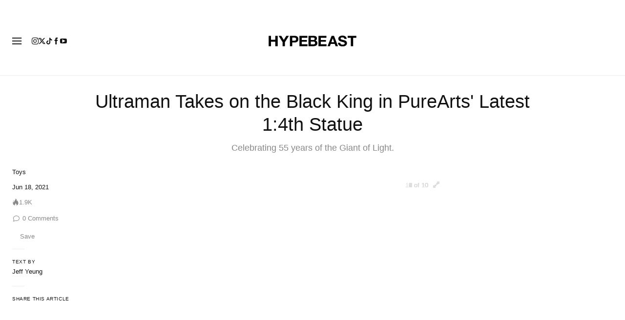

--- FILE ---
content_type: text/html; charset=UTF-8
request_url: https://hypebeast.com/2021/6/ultraman-black-king-purearts-1-4-scale-statue
body_size: 36137
content:

<!DOCTYPE html>
<html data-platform="web">
<head>        <!-- Termly custom blocking map -->
        <script data-termly-config>
            window.TERMLY_CUSTOM_BLOCKING_MAP = {
                "view.ceros.com": "essential",
                "hype-admin.hypb.st": "essential",
                "hype-admin-staging.hypb.st": "essential",
                "challenges.cloudflare.com": "essential"
            }
        </script>
        <!-- termly global -->
<script type="text/javascript" src="https://app.termly.io/resource-blocker/951c4eb2-ccc3-47a0-b968-dc53a42f7196?autoBlock=on"></script>
            <script>
            var userId = "0";
            var permutive_public_api_key = "919e734f-ccf8-4682-8bdd-bf3e30f900d4";
            var permutive_page_properties = {"user":{"language":"en","login_status":false,"adblocker":false,"dark_mode":false},"page":{"type":"article"},"article":{"author":"Jeff Yeung","categories":["Toys"],"id":"5433087","language":"en","publish_date":"2021-06-18T08:00:51-04:00","subtitle":"Celebrating 55 years of the Giant of Light.","tags":["Toys","Collectibles","Ultraman","PureArts"],"title":"Ultraman Takes on the Black King in PureArts' Latest 1:4th Statue","type":"editorial","subtype":"gallery"}};
            var permutive_schema = {"classifications_watson":{"categories":"$alchemy_taxonomy","keywords":"$alchemy_keywords"},"user":{"language":"en","login_status":false,"adblocker":false,"dark_mode":false},"page":{"type":"article"},"article":{"author":"Jeff Yeung","categories":["Toys"],"id":"5433087","language":"en","publish_date":"2021-06-18T08:00:51-04:00","subtitle":"Celebrating 55 years of the Giant of Light.","tags":["Toys","Collectibles","Ultraman","PureArts"],"title":"Ultraman Takes on the Black King in PureArts' Latest 1:4th Statue","type":"editorial","subtype":"gallery"}};
            !function(e,o,n,i){if(!e){e=e||{},window.permutive=e,e.q=[];var t=function(){return([1e7]+-1e3+-4e3+-8e3+-1e11).replace(/[018]/g,function(e){return(e^(window.crypto||window.msCrypto).getRandomValues(new Uint8Array(1))[0]&15>>e/4).toString(16)})};e.config=i||{},e.config.apiKey=o,e.config.workspaceId=n,e.config.environment=e.config.environment||"production",(window.crypto||window.msCrypto)&&(e.config.viewId=t());for(var g=["addon","identify","track","trigger","query","segment","segments","ready","on","once","user","consent"],r=0;r<g.length;r++){var w=g[r];e[w]=function(o){return function(){var n=Array.prototype.slice.call(arguments,0);e.q.push({functionName:o,arguments:n})}}(w)}}}(window.permutive,permutive_public_api_key,"b281aa56-da9f-401b-a938-f111b0a96b5a",{"consentRequired": true });
            window.googletag=window.googletag||{},window.googletag.cmd=window.googletag.cmd||[],window.googletag.cmd.push(function(){if(0===window.googletag.pubads().getTargeting("permutive").length){var e=window.localStorage.getItem("_pdfps");window.googletag.pubads().setTargeting("permutive",e?JSON.parse(e):[]);var o=window.localStorage.getItem("permutive-id");o&&(window.googletag.pubads().setTargeting("puid",o),window.googletag.pubads().setTargeting("ptime",Date.now().toString())),window.permutive.config.viewId&&window.googletag.pubads().setTargeting("prmtvvid",window.permutive.config.viewId),window.permutive.config.workspaceId&&window.googletag.pubads().setTargeting("prmtvwid",window.permutive.config.workspaceId)}});
            permutive.addon('web',{
                "page": permutive_schema
            });
            if (!!+userId) {
                permutive.identify([
                    {
                        "id": userId,
                        "tag": "hbuid",
                        "priority": 0
                    }
                ]);
            }
        </script>
        <script async src="https://b281aa56-da9f-401b-a938-f111b0a96b5a.edge.permutive.app/b281aa56-da9f-401b-a938-f111b0a96b5a-web.js"></script>
        <script>!function(b,c){var a=new window.XMLHttpRequest;a.open("POST","https://api.permutive.com/ctx/v1/segment?k="+b,!0),a.onreadystatechange=function(){if(4===a.readyState&&200===a.status){var b;try{b=JSON.parse(a.responseText)}catch(c){return}window.permutive.addon("contextual",b),window.googletag=window.googletag||{},window.googletag.cmd=window.googletag.cmd||[],window.googletag.cmd.push(function(){var a=window.googletag.pubads(),c=b.gam||[],d="prmtvctx",e=c.concat("rts");a.setTargeting(d,e)})}},a.send(JSON.stringify({pageProperties:function(a){try{var b={client:{url:document.URL,referrer:document.referrer,type:"web",user_agent:navigator.userAgent,domain:window.location.hostname,title:document.title}};if("object"==typeof a&&!Array.isArray(a))return Object.assign({},a,b);return b}catch(c){return{}}}(c),url:document.URL}))}(permutive_public_api_key,permutive_page_properties)</script>
                <script type="text/javascript">
            var themeCookie = 'light';

            var cookieName = 'hb-theme';

            // if (window.matchMedia('(prefers-color-scheme: dark)').matches) {
            //     themeCookie = 'dark';
            // } else if (window.matchMedia('(prefers-color-scheme: light)').matches) {
            //     themeCookie = 'light';
            // }

            var cookiearray = document.cookie.split(';');

            // Now take key value pair out of this array
            if (document.cookie) {
                for (var i = 0; i < cookiearray.length; i++) {
                    var name = cookiearray[i].split('=')[0].trim();
                    var value = cookiearray[i].split('=')[1].trim();

                    if (name === cookieName) {
                        themeCookie = value;
                    }
                }
            }
            function SetDarkMode() {
                if (themeCookie) {
                    document.querySelector('html').setAttribute('data-theme', themeCookie);
                }
            }
            SetDarkMode();
        </script>
    
                        <meta charset="UTF-8"/><meta http-equiv="X-UA-Compatible" content="IE=edge"><meta name='webgains-site-verification' content='wleqbtam' /><meta name="viewport"
                  content="width=device-width, initial-scale=1.0, maximum-scale=1.0, user-scalable=no, shrink-to-fit=no viewport-fit=cover"><title>PureArts Ultraman vs Black King 1:4th Statue Info | Hypebeast</title><meta name="description" content="Ultraman Takes on the Black King in PureArts&#039; Latest 1:4th Statue: Celebrating 55 years of the Giant of Light."/><meta name="naver-site-verification" content="naverbaa7874a43aff57a061b37028462313a" /><link rel="preconnect" href="https://tags.crwdcntrl.net"><link rel="preconnect" href="https://bcp.crwdcntrl.net"><link rel="dns-prefetch" href="https://tags.crwdcntrl.net"><link rel="dns-prefetch" href="https://bcp.crwdcntrl.net"><link rel="stylesheet" href="https://hypebeast.com/dist/hypebeast/553388febb3529b1d138.css"><link rel="stylesheet" href="https://hypebeast.com/dist/hypebeast/66a417b2d58149d43c1a.css"><link rel="stylesheet" href="https://hypebeast.com/dist/hypebeast/5e23089fb746aba4db1e.css"><script type="text/javascript">
                var hypebeast = hypebeast || {};
                                hypebeast.dfpID = '1015938';
                                hypebeast.hypebeastLogUrl = 'https://log.hypebeast.com/v1/systems/hypebeast/batchEvents/';
                hypebeast.hypebeastLogRegion = 'en';
                hypebeast.siteName = 'Hypebeast';
                hypebeast.ajaxNativeAdUrl = 'https://hypebeast.com/_ajax/native-ad';
                hypebeast.ajaxNativeSponsorAdUrl = 'https://hypebeast.com/_ajax/native-sponsor-ad';
                hypebeast.registerSuccessUrl = 'https://hypebeast.com/register/success';
                hypebeast.searchUrl = 'https://hypebeast.com/search';
                hypebeast.fbAppId = '143325845706356';
                hypebeast.cookiePolicyUrl = 'https://hypebeast.com/cookie-policy';
                hypebeast.privacyPolicyUrl = 'https://hypebeast.com/privacy';
            </script><link rel="license" type="application/rsl+xml" href="https://hypebeast.com//license.xml"><script type="application/ld+json">
            {
                "@context" : "https://schema.org",
                "@type" : "Organization",
                "url" : "https://hypebeast.com/",
                "logo" : "https://hypebeast.com/images/hypebeast/hypebeast-logo-1x1@2x.jpg",
                "sameAs" : [
                    "https://www.facebook.com/hypebeast",
                    "https://www.twitter.com/hypebeast",
                    "https://www.instagram.com/hypebeast",
                    "https://www.youtube.com/UCmd52DyhaO4E1Cvy4RrHuew",
                    "https://itunes.apple.com/app/hypebeast/id986768161",
                    "https://play.google.com/store/apps/details?id=com.hypebeast.editorial"
                ],
                "founder": "Kevin Ma",
                "foundingDate": "2005",
                "legalName": "Hypebeast Hong Kong Limited",
                "location": {
                    "@type": "Place",
                    "address": {
                        "@type": "PostalAddress",
                        "addressLocality": "Hypebeast Hong Kong Limited, 40/F, Cable TV Tower, No.9 Hoi Shing Road, Tsuen Wan, Hong Kong"
                    }
                },
                "telephone": "+852 3563 9035"
            }
            </script><script>
                dataLayer = window.dataLayer || [];
                dataLayer.push({ 'ga4_measurement_id': 'G-FPSZ48KG02' });
                dataLayer.push({ 'ua_tracking_id': 'UA-546583-1' });
                dataLayer.push({ 'userRegion': 'NAAM' });
                dataLayer.push({ 'userCountry': 'US'});
                dataLayer.push({ 'consent': (document.cookie.match('(^|; )' + 'OptanonAlertBoxClosed' + '=([^;]*)') || 0)[2] ? 'yes' : 'no' });
                dataLayer.push({ 'pageType': 'article'});
                dataLayer.push({ 'siteLocale': 'en'});
                                            </script><script>
        dataLayer = window.dataLayer || [];
        dataLayer.push({ 'articleLocale': 'en' });
        dataLayer.push({ 'articleId': '5433087' });
        dataLayer.push({ 'postId': 'en5433087' });
        dataLayer.push({
            'event': 'view_article',
            'page': {"id":"5433087","title":"Ultraman Takes on the Black King in PureArts' Latest 1:4th Statue","blog_id":"1","locale":"en","type":"post","categories":["Toys"],"post_tag":["Toys","Collectibles","Ultraman","PureArts"],"num_comments":"0","num_hypes":"1940","brands":[],"test_version":"ungated-version"},
            _clear: true,
        });
    </script><!-- Rakuten --><script>
                dataLayer = window.dataLayer || [];
        dataLayer.push({ 'Rakutenkey': 'HBEN' });
        dataLayer.push({
            'RakutenApply': 'true'
        });
            </script><script src="https://www.googleoptimize.com/optimize.js?id=GTM-MSNGKV9"></script><!-- Google Tag Manager --><noscript><iframe src="//www.googletagmanager.com/ns.html?id=GTM-68NN"
                        height="0" width="0"
                        style="display:none;visibility:hidden"></iframe></noscript><script>(function (w, d, s, l, i) {
                    w[l] = w[l] || [];
                    w[l].push({
                        'gtm.start':
                            new Date().getTime(), event: 'gtm.js'
                    });
                    var f = d.getElementsByTagName(s)[0],
                        j = d.createElement(s),
                        dl = l != 'dataLayer' ? '&l=' + l : '';
                    j.async = true;
                    j.src =
                        '//www.googletagmanager.com/gtm.js?id=' + i + dl;
                    f.parentNode.insertBefore(j, f);
                })(window, document, 'script', 'dataLayer', 'GTM-68NN');
            </script><!-- End Google Tag Manager --><script type="text/javascript">
                // Register Facebook callback
                window.fbAsyncInit = function () {
                    FB.init({
                        appId: 143325845706356,
                        status: true,
                        xfbml: true,
                        version: 'v2.10'
                    });
                };
            </script>    
    <meta name="p:domain_verify" content="5b4644556c876b6991fa4fd2215dd5d3"/>
    <meta property="fb:app_id" content="143325845706356"/>
            <meta property="fb:pages"
              content="10862404186,317794296932,373577572727153,675268962502985,324555257962235,898679466908196,137598866658599,191202487943746,1749452888713309"/>
            
<link rel="apple-touch-icon" sizes="57x57"
      href="https://hypebeast.com/dist/hypebeast/favicon/apple-touch-icon-57x57.png?v8">
<link rel="apple-touch-icon" sizes="60x60"
      href="https://hypebeast.com/dist/hypebeast/favicon/apple-touch-icon-60x60.png?v8">
<link rel="apple-touch-icon" sizes="72x72"
      href="https://hypebeast.com/dist/hypebeast/favicon/apple-touch-icon-72x72.png?v8">
<link rel="apple-touch-icon" sizes="76x76"
      href="https://hypebeast.com/dist/hypebeast/favicon/apple-touch-icon-76x76.png?v8">
<link rel="apple-touch-icon" sizes="114x114"
      href="https://hypebeast.com/dist/hypebeast/favicon/apple-touch-icon-114x114.png?v8">
<link rel="apple-touch-icon" sizes="120x120"
      href="https://hypebeast.com/dist/hypebeast/favicon/apple-touch-icon-120x120.png?v8">
<link rel="apple-touch-icon" sizes="144x144"
      href="https://hypebeast.com/dist/hypebeast/favicon/apple-touch-icon-144x144.png?v8">
<link rel="apple-touch-icon" sizes="152x152"
      href="https://hypebeast.com/dist/hypebeast/favicon/apple-touch-icon-152x152.png?v8">
<link rel="apple-touch-icon" sizes="167x167"
      href="https://hypebeast.com/dist/hypebeast/favicon/apple-touch-icon-167x167.png?v8">
<link rel="apple-touch-icon" sizes="180x180"
      href="https://hypebeast.com/dist/hypebeast/favicon/apple-touch-icon-180x180.png?v8">
<link rel="apple-touch-icon" sizes="1024x1024"
      href="https://hypebeast.com/dist/hypebeast/favicon/apple-touch-icon-1024x1024.png?v8">
<link rel="icon" type="image/png" sizes="16x16" href="/dist/hypebeast/favicon/favicon-16x16.png?v8">
<link rel="icon" type="image/png" sizes="32x32" href="/dist/hypebeast/favicon/favicon-32x32.png?v8">
<link rel="icon" type="image/png" sizes="48x48" href="/dist/hypebeast/favicon/favicon-48x48.png?v8">
<link rel="icon" type="image/x-icon" href="https://hypebeast.com/dist/hypebeast/favicon/favicon.ico?v8">
<meta name="msapplication-TileColor" content="#fff">
<meta name="msapplication-TileImage" content="https://hypebeast.com/dist/hypebeast/favicon/mstile-144x144.png?v8">
<meta name="msapplication-config" content="https://hypebeast.com/dist/hypebeast/favicon/browserconfig.xml">
<meta name="theme-color" content="#fff">
    
                        <meta name="apple-itunes-app" content="app-id=986768161">
            
                <meta name="news_keywords"
              content="Toys,Collectibles,Ultraman,PureArts"/>
            
    <script type="text/javascript">
        hypebeast.firebaseServiceWorkerUrl = '/firebase-messaging-sw.js';
        hypebeast.firebaseSubscribeUrl = 'https://hypebeast.com/firebase-subscribe';
        hypebeast.firebaseConfig = {"messagingSenderId":"438709611408"};
        hypebeast.firebaseVAPID = 'BHow_6ysEDZAvfQGt_GGhX7FB9LLDysN4ouhd91lUxeD7eHMEpWH6JatF-xexZunANRlGq-s2feHvrcuoyygfiQ';
        hypebeast.facebookOauthUrl = "https://hypebeast.com/login/facebook";
        hypebeast.systemName = 'hypebeast';
        hypebeast.token = '';
    </script>

        <!-- PLACE THIS SECTION INSIDE OF YOUR HEAD TAGS -->
    <!-- Below is a recommended list of pre-connections, which allow the network to establish each connection quicker, speeding up response times and improving ad performance. -->
    <link rel="preconnect" href="https://a.pub.network/" crossorigin />
    <link rel="preconnect" href="https://b.pub.network/" crossorigin />
    <link rel="preconnect" href="https://c.pub.network/" crossorigin />
    <link rel="preconnect" href="https://d.pub.network/" crossorigin />
    <link rel="preconnect" href="https://c.amazon-adsystem.com" crossorigin />
    <link rel="preconnect" href="https://s.amazon-adsystem.com" crossorigin />
    <link rel="preconnect" href="https://btloader.com/" crossorigin />
    <link rel="preconnect" href="https://api.btloader.com/" crossorigin />
    <link rel="preconnect" href="https://cdn.confiant-integrations.net" crossorigin />
    <!-- Below is a link to a CSS file that accounts for Cumulative Layout Shift, a new Core Web Vitals subset that Google uses to help rank your site in search -->
    <!-- The file is intended to eliminate the layout shifts that are seen when ads load into the page. If you don't want to use this, simply remove this file -->
    <!-- To find out more about CLS, visit https://web.dev/vitals/ -->
    <link rel="stylesheet" href="https://a.pub.network/hypebeast-com/cls.css">
    <script>hypebeast.freestar = true</script>
    <script data-cfasync="false" type="text/javascript">
        var freestar = freestar || {};
        freestar.queue = freestar.queue || [];
        freestar.config = freestar.config || {};
        freestar.config.enabled_slots = [];
        freestar.initCallback = function () { (freestar.config.enabled_slots.length === 0) ? freestar.initCallbackCalled = false : freestar.newAdSlots(freestar.config.enabled_slots) }
    </script>
    <script src="https://a.pub.network/hypebeast-com/pubfig.min.js" data-cfasync="false" async></script>

            <script src="https://apis.google.com/js/platform.js"></script>
    
            <script>!function(n){if(!window.cnx){window.cnx={},window.cnx.cmd=[];var t=n.createElement('iframe');t.src='javascript:false'; t.display='none',t.onload=function(){var n=t.contentWindow.document,c=n.createElement('script');c.src='//cd.connatix.com/connatix.player.js?cid=433c32ec-fb10-49cf-a0cd-f5f341d279b7&pid=21bf22e7-5d69-4c2d-9d3f-e6cd4c52659b',c.setAttribute('async','1'),c.setAttribute('type','text/javascript'),n.body.appendChild(c)},n.head.appendChild(t)}}(document);</script>
    

            <meta property="og:title" content="Ultraman&#x20;Takes&#x20;on&#x20;the&#x20;Black&#x20;King&#x20;in&#x20;PureArts&#x27;&#x20;Latest&#x20;1&#x3A;4th&#x20;Statue"/>
        <meta property="og:url" content="https://hypebeast.com/2021/6/ultraman-black-king-purearts-1-4-scale-statue"/>
        <meta property="og:description"
              content="Celebrating&#x20;55&#x20;years&#x20;of&#x20;the&#x20;Giant&#x20;of&#x20;Light."/>
        <meta property="og:image" content="https://image-cdn.hypb.st/https%3A%2F%2Fhypebeast.com%2Fimage%2F2021%2F06%2Fpurearts-ultraman-black-king-1-4-scale-statue-tw.jpg?w=1080&cbr=1&q=90&fit=max"/>
        <meta property="og:image:width" content="1080"/>
        <meta property="og:image:height" content="540"/>
        <meta property="og:image:alt" content="Ultraman&#x20;Takes&#x20;on&#x20;the&#x20;Black&#x20;King&#x20;in&#x20;PureArts&#x27;&#x20;Latest&#x20;1&#x3A;4th&#x20;Statue"/>
        <meta property="og:type" content="article"/>
        <meta property="og:site_name" content="Hypebeast"/>
        <meta property="article:published_time" content="2021-06-18T08:00:51-04:00"/>
        <meta property="article:modified_time" content="2022-07-18T05:43:32-04:00"/>
        <meta property="og:updated_time" content="2022-07-18T05:43:32-04:00"/>
        <link rel="canonical" href="https://hypebeast.com/2021/6/ultraman-black-king-purearts-1-4-scale-statue">
        <meta name="twitter:card" content="summary_large_image">
        <meta name="twitter:site" content="@hypebeast"/>
        <meta name="twitter:creator" content="@hypebeast"/>
        <meta name="twitter:title" content="Ultraman&#x20;Takes&#x20;on&#x20;the&#x20;Black&#x20;King&#x20;in&#x20;PureArts&#x27;&#x20;Latest&#x20;1&#x3A;4th&#x20;Statue"/>
        <meta name="twitter:image" content="https://image-cdn.hypb.st/https%3A%2F%2Fhypebeast.com%2Fimage%2F2021%2F06%2Fpurearts-ultraman-black-king-1-4-scale-statue-tw.jpg?w=960&cbr=1&q=90&fit=max">
        <meta name="twitter:domain" content="https://hypebeast.com/"/>
                
<script type="application/ld+json">
    {
        "@context": "https://schema.org",
        "@type": "NewsArticle",
        "mainEntityOfPage": {
            "@type":"WebPage",
            "@id":"https://hypebeast.com/2021/6/ultraman-black-king-purearts-1-4-scale-statue"
        },
        "headline": "Ultraman Takes on the Black King in PureArts&#039; Latest 1:4th Statue",
        "datePublished": "2021-06-18T12:00:51Z",
        "dateModified": "2022-07-18T09:43:32Z",
        "publisher": {
            "@type": "Organization",
            "name": "Hypebeast",
            "logo": {
                "@type": "ImageObject",
                "url": "https://hypebeast.com/images/hypebeast/logo-1x1.jpg"
            }
        },
        "author": {
            "@type": "Person",
            "name": "Jeff Yeung"
        },
        "image": {
            "@type": "ImageObject",
            "url": "https://image-cdn.hypb.st/https%3A%2F%2Fhypebeast.com%2Fimage%2F2021%2F06%2Fpurearts-ultraman-black-king-1-4-scale-statue-000.jpg?w=960&cbr=1&q=90&fit=max",
            "height": 640,
            "width": 960
        }
    }
</script>    

    <script>
        var hypebeast = hypebeast || {};
        hypebeast.ajaxurlPoll = "https://hypebeast.com/_ajax/poll";
    </script>

    </head>

<body class="editorial_post env-prod locale-en group-hypebeast  post-page"
      data-locale="en"
      data-group="hypebeast"
      data-site="hypebeast-en"
    >

<div id="root">
                        <div class="leaderboard-wrapper top-unit">
                    
    

<div class="inner-container hidden-app">
    <div class="inner-content">
        <!-- Tag ID: HBENGLOB_ATF_TOP -->
        <div class="prod adunit leaderboard page-" data-adunit="HBENGLOB_ATF_TOP" data-freestar-ad="__320x200 __300x250 __970x250 __1600x400" data-targeting='{"HBSiteLoc":["ros","article"],"HBSiteCat":["toys","collectibles","ultraman","purearts"],"HBSitePage":"0","HBSiteLang":"en","country":"us","region":"naam","HBArticle":5433087,"HBBlacklist":"1","adPosition":"top"}'></div>
    </div>
</div>
            </div>
        
        
                        <header id="page-header">
                        


<div id="header-wrapper"><div id="master-nav-wrapper"><!-- Redirect to pro page due to locales doesn't support hypecoin in hbx --><div id="hype-master-navigation-bar-container-fluid" style="width: 100%; height: 55px;"><navigation-bar
        style="display: none;"
		data-locale="en"
		data-hypecoin=""
		data-current-site="hypebeast"
		data-search-start-search-digit="4"
		data-search-suggestion-url="https://hypebeast.com/search-suggest"
		data-search-suggestion-query-param="s"
		data-search-result-url="https://hypebeast.com/search"
		data-search-result-query-param="s"
		data-texts="{&quot;seeAllResults&quot;:&quot;See all results&quot;,&quot;searchFor&quot;:&quot;Search for \&quot;%text%\&quot;&quot;,&quot;searchHistory&quot;:&quot;Search History&quot;,&quot;clearAll&quot;:&quot;Clear All&quot;}"
                            data-popper-config="{&quot;offsetYMobile&quot;:15}"
                ><!-- sites popup --><div class="master-sites-popup" part="basic-popup"><ul class="websites-list"><li><a href="https://hbx.com/sso/silent-login?_sso_callback_url=https%3A%2F%2Fhypebeast.com%2Fsso&amp;_target_path=https%3A%2F%2Fhypebeast.com"
					data-ga-on="click"
					data-ga-event-category="master_navigation_bar_site_navigation"
					data-ga-event-action="hypebeast"
					data-ga-event-label="Hypebeast">Hypebeast</a></li><li><a href="https://hbx.com/sso/silent-login?_sso_callback_url=https%3A%2F%2Fhypebae.com%2Fsso&amp;_target_path=https%3A%2F%2Fhypebae.com%3Futm_source%3Dhypebeast.com%26utm_medium%3Dreferral%26utm_campaign%3Dmaster_nav"
					data-ga-on="click"
					data-ga-event-category="master_navigation_bar_site_navigation"
					data-ga-event-action="hypebeast"
					data-ga-event-label="Hypebae">Hypebae</a></li><li><a href="https://hbx.com/sso/silent-login?_sso_callback_url=https%3A%2F%2Fhypeart.com%2Fsso&amp;_target_path=https%3A%2F%2Fhypeart.com%3Futm_source%3Dhypebeast.com%26utm_medium%3Dreferral%26utm_campaign%3Dmaster_nav"
					data-ga-on="click"
					data-ga-event-category="master_navigation_bar_site_navigation"
					data-ga-event-action="hypebeast"
					data-ga-event-label="Hypeart">Hypeart</a></li><li><a href="https://hbx.com/sso/silent-login?_sso_callback_url=https%3A%2F%2Fhypemaps.com%2Fsso&amp;_target_path=https%3A%2F%2Fhypemaps.com%3Futm_source%3Dhypebeast.com%26utm_medium%3Dreferral%26utm_campaign%3Dmaster_nav"
					data-ga-on="click"
					data-ga-event-category="master_navigation_bar_site_navigation"
					data-ga-event-action="hypebeast"
					data-ga-event-label="Hypemaps">Hypemaps</a></li><li><a href="https://hbx.com?utm_source=hypebeast.com&amp;utm_medium=referral&amp;utm_campaign=master_nav"
					data-ga-on="click"
					data-ga-event-category="master_navigation_bar_site_navigation"
					data-ga-event-action="hypebeast"
					data-ga-event-label="HBX">HBX</a></li></ul></div><!-- setting popup --><div class="master-setting-popup " part="basic-popup"><a href="https://hbx.com/sso/silent-login?_sso_callback_url=https%3A%2F%2Fhypebeast.com%2Fsso&amp;_target_path=https%3A%2F%2Fhypebeast.com%2Faccount-dashboard"
                data-ga-on="click"
                data-ga-event-category="master_navigation_bar_button"
                data-ga-event-action="click"
                data-ga-event-label="account_logo"
><img class="hype-logo" src="https://hypebeast.com/bundles/hypemasternavigationbar/assets/hype-logo.svg" alt="" loading="lazy" fetchpriority="low" /></a><p class="message">Sign up for a Hype account, a new unified account accessing unique features and benefits across all Hypebeast websites.</p><div class="call-to-actions"><div class="sign-up"><a href="https://hypebeast.com/register"
							data-ga-on="click"
							data-ga-event-category="master_navigation_bar_button"
							data-ga-event-action="click"
							data-ga-event-label="sign_up">Sign Up</a></div><div class="login"><a href="https://hypebeast.com/login"
							data-ga-on="click"
							data-ga-event-category="master_navigation_bar_button"
							data-ga-event-action="click"
							data-ga-event-label="login">Login</a></div></div></div><!-- language popup --><div class="master-language-popup" part="basic-popup"><div class="search"><img src="https://hypebeast.com/bundles/hypemasternavigationbar/assets/ic_search.svg" alt=""/><input type="text" placeholder="Search language" autocomplete="off"/></div><ul class="language-list"><li data-alias="english,en"><a href="https://hypebeast.com/change-language?locale=en"
							data-locale-code="en"							data-ga-on="click"
							data-ga-event-category="master_navigation_bar_language"
							data-ga-event-action="click"
							data-ga-event-label="English"
						>English</a></li><li data-alias="simplified chinese,simplified,chinese,zh,cn,中文"><a href="https://hypebeast.cn/change-language?locale=cn"
							data-locale-code="cn"							data-ga-on="click"
							data-ga-event-category="master_navigation_bar_language"
							data-ga-event-action="click"
							data-ga-event-label="简体中文"
						>简体中文</a></li><li data-alias="traditional chinese,traditional,chinese,zh,hk,cn,中文"><a href="https://hypebeast.com/zh/change-language?locale=hk"
							data-locale-code="hk"							data-ga-on="click"
							data-ga-event-category="master_navigation_bar_language"
							data-ga-event-action="click"
							data-ga-event-label="繁體中文"
						>繁體中文</a></li><li data-alias="german,de"><a href="https://hypebeast.com/de/change-language?locale=de"
							data-locale-code="de"							data-ga-on="click"
							data-ga-event-category="master_navigation_bar_language"
							data-ga-event-action="click"
							data-ga-event-label="Deutsch"
						>Deutsch</a></li><li data-alias="filipino,tagalog,ph"><a href="https://hypebeast.com/ph/change-language?locale=ph"
							data-locale-code="ph"							data-ga-on="click"
							data-ga-event-category="master_navigation_bar_language"
							data-ga-event-action="click"
							data-ga-event-label="Filipino"
						>Filipino</a></li><li data-alias="french,fr"><a href="https://hypebeast.com/fr/change-language?locale=fr"
							data-locale-code="fr"							data-ga-on="click"
							data-ga-event-category="master_navigation_bar_language"
							data-ga-event-action="click"
							data-ga-event-label="Français"
						>Français</a></li><li data-alias="indonesian,bahasa,id"><a href="https://hypebeast.com/id/change-language?locale=id"
							data-locale-code="id"							data-ga-on="click"
							data-ga-event-category="master_navigation_bar_language"
							data-ga-event-action="click"
							data-ga-event-label="Indonesian"
						>Indonesian</a></li><li data-alias="italian,it"><a href="https://hypebeast.com/it/change-language?locale=it"
							data-locale-code="it"							data-ga-on="click"
							data-ga-event-category="master_navigation_bar_language"
							data-ga-event-action="click"
							data-ga-event-label="Italiano"
						>Italiano</a></li><li data-alias="日本,japanese,jp,ja"><a href="https://hypebeast.com/jp/change-language?locale=jp"
							data-locale-code="jp"							data-ga-on="click"
							data-ga-event-category="master_navigation_bar_language"
							data-ga-event-action="click"
							data-ga-event-label="日本語"
						>日本語</a></li><li data-alias="korean,kr,ko"><a href="https://hypebeast.kr/change-language?locale=kr"
							data-locale-code="kr"							data-ga-on="click"
							data-ga-event-category="master_navigation_bar_language"
							data-ga-event-action="click"
							data-ga-event-label="한국어"
						>한국어</a></li><li data-alias="portuguese,br"><a href="https://hypebeast.com/pt/change-language?locale=br"
							data-locale-code="br"							data-ga-on="click"
							data-ga-event-category="master_navigation_bar_language"
							data-ga-event-action="click"
							data-ga-event-label="Português"
						>Português</a></li><li data-alias="thai,ภาษาไทย,th"><a href="https://hypebeast.com/th/change-language?locale=th"
							data-locale-code="th"							data-ga-on="click"
							data-ga-event-category="master_navigation_bar_language"
							data-ga-event-action="click"
							data-ga-event-label="ภาษาไทย"
						>ภาษาไทย</a></li></ul><div class="footer"><p>Some languages may be automatically translated. Accuracy may vary.</p></div></div><div class="master-qrcode-dialog" exportparts="basic-popup"><div class="dialog-main" part="basic-popup"><div class="dialog-close"><img src="https://hypebeast.com/bundles/hypemasternavigationbar/assets/ic_dialog_cross.svg" alt="" loading="lazy" fetchpriority="low" /></div><div class="dialog-header"><p class="title">Get the HYPE App</p><p class="message">Stay ahead of the curve and never miss out on what&#039;s fresh, exciting, and essential.</p><a href="https://hypebeast.com/app/">Learn More</a></div><div class="dialog-body"><img src="https://hypebeast.com/bundles/hypemasternavigationbar/assets/generated-qrcode/hype-qrcode.png" alt="QR Code" loading="lazy" fetchpriority="low" /></div><div class="dialog-footer"><p class="message">Scan the QR code above to download the HYPE app now, or check it out in the app stores.</p><div class="images"><a href="https://click.google-analytics.com/redirect?tid=UA-546583-25&amp;aid=com.hypebeast.app&amp;cs=hypebeast&amp;cm=web&amp;cn=app_page&amp;url=https%3A%2F%2Fitunes.apple.com%2Fapp%2Fhypebeast%2Fid986768161%3Fpt%3D2303216%26mt%3D8%26ct%3DApp%2520Page"><img src="https://hypebeast.com/bundles/hypemasternavigationbar/assets/app-store-en.png" alt="App Store" loading="lazy" fetchpriority="low" /></a><a href="https://play.google.com/store/apps/details?id=com.hypebeast.editorial&amp;referrer=utm_source%3Dhypebeast%26utm_medium%3Dweb%26utm_campaign%3Dapp_page"><img src="https://hypebeast.com/bundles/hypemasternavigationbar/assets/play-store-en.png" alt="Google Play" loading="lazy" fetchpriority="low" /></a></div><div class="images"><a href="https://galaxystore.samsung.com/detail/com.hypebeast.editorial?utm_source%3Dhypebeast%26utm_medium%3Dweb%26utm_campaign%3Dapp_page"><img src="https://hypebeast.com/bundles/hypemasternavigationbar/assets/galaxy-store-en.png" alt="Galaxy Store" loading="lazy" fetchpriority="low" /></a></div></div></div></div><!-- search result dialog content --><div class="search-result-trending"><p class="title">Trending</p><ul><li data-name="London" data-slug="london" data-type=""><img src="https://hypebeast.com/bundles/hypemasternavigationbar/assets/ic_trend.svg" alt="" loading="lazy" fetchpriority="low" /><span>London</span></li><li data-name="Nike" data-slug="nike" data-type="brand"><div class="circle-image-container"><img src="https://i0.wp.com/s3.store.hypebeast.com/media/wiki/fixtures/brand/Nike.jpeg" alt="" loading="lazy" fetchpriority="low" /></div><span>Nike</span></li><li data-name="Netflix" data-slug="netflix" data-type=""><img src="https://hypebeast.com/bundles/hypemasternavigationbar/assets/ic_trend.svg" alt="" loading="lazy" fetchpriority="low" /><span>Netflix</span></li><li data-name="Jordan Brand" data-slug="jordan-brand" data-type="brand"><div class="circle-image-container"><img src="https://i0.wp.com/s3.store.hypebeast.com/media/wiki/fixtures/brand/Jordan%20Brand.jpeg" alt="" loading="lazy" fetchpriority="low" /></div><span>Jordan Brand</span></li><li data-name="collaborations" data-slug="collaborations" data-type=""><img src="https://hypebeast.com/bundles/hypemasternavigationbar/assets/ic_trend.svg" alt="" loading="lazy" fetchpriority="low" /><span>collaborations</span></li><li data-name="Collaboration" data-slug="collaboration" data-type=""><img src="https://hypebeast.com/bundles/hypemasternavigationbar/assets/ic_trend.svg" alt="" loading="lazy" fetchpriority="low" /><span>Collaboration</span></li><li data-name="Nintendo" data-slug="nintendo" data-type=""><img src="https://hypebeast.com/bundles/hypemasternavigationbar/assets/ic_trend.svg" alt="" loading="lazy" fetchpriority="low" /><span>Nintendo</span></li><li data-name="Pokémon" data-slug="pokemon" data-type=""><img src="https://hypebeast.com/bundles/hypemasternavigationbar/assets/ic_trend.svg" alt="" loading="lazy" fetchpriority="low" /><span>Pokémon</span></li></ul></div><!-- body --><div class="nav-bar" part="nav-bar"><div class="inner-nav-bar"><!-- sites --><div class="mobile-websites"><button dropdown-hook dropdown=".master-sites-popup"><span>Hypebeast</span><img alt="" src="https://hypebeast.com/bundles/hypemasternavigationbar/assets/ic_arrow-down.svg"></button></div><div class="websites"><a class="highlight"
                    	href="https://hbx.com/sso/silent-login?_sso_callback_url=https%3A%2F%2Fhypebeast.com%2Fsso&amp;_target_path=https%3A%2F%2Fhypebeast.com"
                    	data-ga-on="click"
                    	data-ga-event-category="master_navigation_bar_site_navigation"
                    	data-ga-event-action="hypebeast"
                    	data-ga-event-label="Hypebeast">Hypebeast</a><a class=""
                    	href="https://hbx.com/sso/silent-login?_sso_callback_url=https%3A%2F%2Fhypebae.com%2Fsso&amp;_target_path=https%3A%2F%2Fhypebae.com%3Futm_source%3Dhypebeast.com%26utm_medium%3Dreferral%26utm_campaign%3Dmaster_nav"
                    	data-ga-on="click"
                    	data-ga-event-category="master_navigation_bar_site_navigation"
                    	data-ga-event-action="hypebeast"
                    	data-ga-event-label="Hypebae">Hypebae</a><a class=""
                    	href="https://hbx.com/sso/silent-login?_sso_callback_url=https%3A%2F%2Fhypeart.com%2Fsso&amp;_target_path=https%3A%2F%2Fhypeart.com%3Futm_source%3Dhypebeast.com%26utm_medium%3Dreferral%26utm_campaign%3Dmaster_nav"
                    	data-ga-on="click"
                    	data-ga-event-category="master_navigation_bar_site_navigation"
                    	data-ga-event-action="hypebeast"
                    	data-ga-event-label="Hypeart">Hypeart</a><a class=""
                    	href="https://hbx.com/sso/silent-login?_sso_callback_url=https%3A%2F%2Fhypemaps.com%2Fsso&amp;_target_path=https%3A%2F%2Fhypemaps.com%3Futm_source%3Dhypebeast.com%26utm_medium%3Dreferral%26utm_campaign%3Dmaster_nav"
                    	data-ga-on="click"
                    	data-ga-event-category="master_navigation_bar_site_navigation"
                    	data-ga-event-action="hypebeast"
                    	data-ga-event-label="Hypemaps">Hypemaps</a><a class=""
                    	href="https://hbx.com?utm_source=hypebeast.com&amp;utm_medium=referral&amp;utm_campaign=master_nav"
                    	data-ga-on="click"
                    	data-ga-event-category="master_navigation_bar_site_navigation"
                    	data-ga-event-action="hypebeast"
                    	data-ga-event-label="HBX">HBX</a></div><!-- search --><div class="master-nav-search-bar"><form action="https://hypebeast.com/search" method="get" data-search-form data-search-focus><img src="https://hypebeast.com/bundles/hypemasternavigationbar/assets/ic_search.svg" alt=""/><input name="s" type="text" value="" placeholder="Search all of Hype" autocomplete="off"/><button class="clear hidden"><img src="https://hypebeast.com/bundles/hypemasternavigationbar/assets/ic_cross.svg" alt="" /></button></form></div><!-- setting --><ul class="settings"><li id="master-nav-bar-setting-search-button" class="account-search" style="order: 11;"
						data-ga-on="click"
						data-ga-event-category="master_navigation_bar_button"
						data-ga-event-action="click"
						data-ga-event-label="show_mobile_search"><img class="search-icon" src="https://hypebeast.com/bundles/hypemasternavigationbar/assets/ic_white_search.svg" alt=""/></li><li id="master-nav-bar-setting-app-button" class="account-hype-app" data-app-focus style="order: 12;"
						data-ga-on="click"
						data-ga-event-category="master_navigation_bar_button"
						data-ga-event-action="click"
						data-ga-event-label="app"><img class="app-icon" src="https://hypebeast.com/bundles/hypemasternavigationbar/assets/ic_app-icon.svg" alt=""/><span>Get HYPE App</span></li><li style="order: 13;"><a href="https://hbx.com/pro"
							data-ga-on="click"
							data-ga-event-category="master_navigation_bar_button"
							data-ga-event-action="click"
							data-ga-event-label="hypecoins"><img class="hypecoin-icon" src="https://hypebeast.com/bundles/hypemasternavigationbar/assets/ic_hypecoin.svg" alt=""/><span class="short-form"><span data-hypecoin-value></span>HC</span><span><span data-hypecoin-value></span> Hypecoins</span></a></li><li class="account-popup-hook" dropdown-hook dropdown=".master-setting-popup" style="order: 14;"><!-- id is for hover tracking --><a id="master-nav-bar-setting-account-button"
                            class="desktop"
                            href="https://hbx.com/sso/silent-login?_sso_callback_url=https%3A%2F%2Fhypebeast.com%2Fsso&amp;_target_path=https%3A%2F%2Fhypebeast.com%2Faccount-dashboard"
                            data-ga-on="click"
                            data-ga-event-category="master_navigation_bar_button"
                            data-ga-event-action="click"
                            data-ga-event-label="account"><img class="account-icon" src="https://hypebeast.com/bundles/hypemasternavigationbar/assets/ic_nav-account.svg" alt=""/><span>Account</span></a><a
                            href="#"
                            class="mobile"
                            data-ga-on="click"
                            data-ga-event-category="master_navigation_bar_button"
                            data-ga-event-action="click"
                            data-ga-event-label="account"><img class="account-icon" src="https://hypebeast.com/bundles/hypemasternavigationbar/assets/ic_nav-account.svg" alt=""/><span>Account</span></a></li><li dropdown-hook dropdown="language-popup" style="order: 15;"
                        	data-ga-on="click"
                        	data-ga-event-category="master_navigation_bar_button"
                        	data-ga-event-action="click"
                        	data-ga-event-label="language"><img class="language-icon" src="https://hypebeast.com/bundles/hypemasternavigationbar/assets/language.svg" alt=""/><span>EN</span></li></ul></div></div></navigation-bar></div></div><div id="main-header" class="container-fluid"><div class="header-top"><div class="left-aside"><div class="hamburger"><a href="#"
                                ga-on="click"
    ga-event-category="top navigation"
    ga-event-action="click"
    ga-event-label="menu &gt; open"

                                data-event-name="menu_navigation"
    data-custom-event="null"

                           id="mobile-menu-toggle"
                           @click.prevent="toggleMobileMenu"
                        ><span class="icon icon-navbar-hamburger"></span></a></div><ul class="nav"><li><a href="https://instagram.com/hypebeast" ga-on="click" ga-event-category="top navigation" ga-event-action="click" ga-event-label="https://instagram.com/hypebeast"><span class="icon icon-instagram"></span></a></li><li><a href="https://twitter.com/intent/user?screen_name=hypebeast" ga-on="click" ga-event-category="top navigation" ga-event-action="click" ga-event-label="https://twitter.com/intent/user?screen_name=hypebeast"><span class="icon icon-twitter"></span></a></li><li><a href="https://tiktok.com/@hypebeast" ga-on="click" ga-event-category="top navigation" ga-event-action="click" ga-event-label="https://tiktok.com/@hypebeast"><span class="icon icon-tiktok"></span></a></li><li><a href="https://www.facebook.com/hypebeast" ga-on="click" ga-event-category="top navigation" ga-event-action="click" ga-event-label="https://www.facebook.com/hypebeast"><span class="icon icon-facebook"></span></a></li><li><a href="https://www.youtube.com/hypebeast?sub_confirmation=1" ga-on="click" ga-event-category="top navigation" ga-event-action="click" ga-event-label="https://www.youtube.com/hypebeast?sub_confirmation=1"><span class="icon icon-youtube"></span></a></li></ul></div><div class="logo"><a href="https://hypebeast.com/"><img class="img-fluid" src="https://hypebeast.com/dist/hypebeast/images/hypebeast-logo.4d6a6810.svg"
                             alt="Hypebeast"></a></div><div class="aside"><ul class="nav aside"><li ga-on="click" ga-event-category="top navigation" ga-event-action="click" ga-event-label="toggle > dark_mode" data-event-name="menu_navigation" data-custom-event="null" class="dark-mode icon-type nav-item"><dark-mode-switcher></dark-mode-switcher></li><li ga-on="click" ga-event-category="top navigation" ga-event-action="click" ga-event-label="toggle > search" data-event-name="menu_navigation" data-custom-event="null" class="search icon-type nav-item"><master-nav-search></master-nav-search></li></ul></div></div><div class="header-bottom"><div class="header-bottom__left"><div class="placeholder"></div><a href="https://hypebeast.com/"><img class="img-fluid logo" src="https://hypebeast.com/dist/hypebeast/images/hypebeast-logo.4d6a6810.svg"
                             alt="Hypebeast"></a></div><priority-nav class="categories"><ul itemscope itemtype="https://www.schema.org/SiteNavigationElement" class="nav main"><li itemprop="name" class="text-type main-nav-fashion-item nav-item"><a href="https://hypebeast.com/fashion" itemprop="url" ga-on="click" ga-event-category="top navigation" ga-event-action="click" ga-event-label="fashion" data-event-name="menu_navigation" data-custom-event="null">Fashion</a></li><li itemprop="name" class="text-type main-nav-footwear-item nav-item"><a href="https://hypebeast.com/footwear" itemprop="url" ga-on="click" ga-event-category="top navigation" ga-event-action="click" ga-event-label="footwear" data-event-name="menu_navigation" data-custom-event="null">Footwear</a></li><li itemprop="name" class="text-type main-nav-art-item nav-item"><a href="https://hypebeast.com/art" itemprop="url" ga-on="click" ga-event-category="top navigation" ga-event-action="click" ga-event-label="art" data-event-name="menu_navigation" data-custom-event="null">Art</a></li><li itemprop="name" class="text-type main-nav-design-item nav-item"><a href="https://hypebeast.com/design" itemprop="url" ga-on="click" ga-event-category="top navigation" ga-event-action="click" ga-event-label="design" data-event-name="menu_navigation" data-custom-event="null">Design</a></li><li itemprop="name" class="text-type main-nav-music-item nav-item"><a href="https://hypebeast.com/music" itemprop="url" ga-on="click" ga-event-category="top navigation" ga-event-action="click" ga-event-label="music" data-event-name="menu_navigation" data-custom-event="null">Music</a></li><li itemprop="name" class="text-type main-nav-lifestyle-item nav-item"><component is="drop-tether" classes="main-nav-dropdown main-nav-lifestyle-dropdown simple-dropdown" arrow-classes="nav-dropdown-arrow" :append-arrow="true" :init="false"><a href="https://hypebeast.com/lifestyle" itemprop="url" ga-on="click" ga-event-category="top navigation" ga-event-action="click" ga-event-label="lifestyle" data-event-name="menu_navigation" data-custom-event="null">Lifestyle</a><template #content><div id="nav-lifestyle-dropdown" class="nav-dropdown"><ul><li><a
                        ga-on="click"
    ga-event-category="top navigation"
    ga-event-action="click"
    ga-event-label="lifestyle &gt; automotive"

                        data-event-name="menu_navigation"
    data-custom-event="null"

                    href="https://hypebeast.com/automotive" >Automotive</a></li><li><a
                        ga-on="click"
    ga-event-category="top navigation"
    ga-event-action="click"
    ga-event-label="lifestyle &gt; food_beverage"

                        data-event-name="menu_navigation"
    data-custom-event="null"

                    href="https://hypebeast.com/food-beverage" >Food & Beverage</a></li><li><a
                        ga-on="click"
    ga-event-category="top navigation"
    ga-event-action="click"
    ga-event-label="lifestyle &gt; gaming"

                        data-event-name="menu_navigation"
    data-custom-event="null"

                    href="https://hypebeast.com/gaming" >Gaming</a></li><li><a
                        ga-on="click"
    ga-event-category="top navigation"
    ga-event-action="click"
    ga-event-label="lifestyle &gt; movies_tv"

                        data-event-name="menu_navigation"
    data-custom-event="null"

                    href="https://hypebeast.com/entertainment" >Movies & TV</a></li><li><a
                        ga-on="click"
    ga-event-category="top navigation"
    ga-event-action="click"
    ga-event-label="lifestyle &gt; golf"

                        data-event-name="menu_navigation"
    data-custom-event="null"

                    href="https://hypebeast.com/golf" >Golf</a></li><li><a
                        ga-on="click"
    ga-event-category="top navigation"
    ga-event-action="click"
    ga-event-label="lifestyle &gt; sports"

                        data-event-name="menu_navigation"
    data-custom-event="null"

                    href="https://hypebeast.com/sports" >Sports</a></li><li><a
                        ga-on="click"
    ga-event-category="top navigation"
    ga-event-action="click"
    ga-event-label="lifestyle &gt; tech_gadgets"

                        data-event-name="menu_navigation"
    data-custom-event="null"

                    href="https://hypebeast.com/tech" >Tech & Gadgets</a></li><li><a
                        ga-on="click"
    ga-event-category="top navigation"
    ga-event-action="click"
    ga-event-label="lifestyle &gt; travel"

                        data-event-name="menu_navigation"
    data-custom-event="null"

                    href="https://hypebeast.com/travel" >Travel</a></li><li><a
                        ga-on="click"
    ga-event-category="top navigation"
    ga-event-action="click"
    ga-event-label="lifestyle &gt; watches"

                        data-event-name="menu_navigation"
    data-custom-event="null"

                    href="https://hypebeast.com/watches" >Watches</a></li></ul></div></template></component></li><li itemprop="name" class="text-type main-nav-videos-item nav-item"><a href="https://hypebeast.com/videos" itemprop="url" ga-on="click" ga-event-category="top navigation" ga-event-action="click" ga-event-label="videos" data-event-name="menu_navigation" data-custom-event="null">Videos</a></li><li itemprop="name" class="text-type main-nav-brands-item nav-item"><component is="drop-tether" classes="main-nav-dropdown main-nav-brands-dropdown simple-dropdown" arrow-classes="nav-dropdown-arrow" :append-arrow="true" :init="false"><a href="https://hypebeast.com/directory" itemprop="url" ga-on="click" ga-event-category="top navigation" ga-event-action="click" ga-event-label="brands" data-event-name="menu_navigation" data-custom-event="null">Brands</a><template #content><div id="nav-brands-dropdown" class="nav-dropdown"><ul><li><a
                        ga-on="click"
    ga-event-category="top navigation"
    ga-event-action="click"
    ga-event-label="brands &gt; brand_ranking"

                        data-event-name="menu_navigation"
    data-custom-event="null"

                    href="https://hypebeast.com/brands/ranking" >Brand Ranking</a></li><li><a
                        ga-on="click"
    ga-event-category="top navigation"
    ga-event-action="click"
    ga-event-label="brands &gt; brand_directory"

                        data-event-name="menu_navigation"
    data-custom-event="null"

                    href="https://hypebeast.com/directory" >Brand Directory</a></li></ul></div></template></component></li><li itemprop="name" class="text-type main-nav-magazine-item nav-item"><a href="https://hypebeast.com/magazine" itemprop="url" ga-on="click" ga-event-category="top navigation" ga-event-action="click" ga-event-label="magazine" data-event-name="menu_navigation" data-custom-event="null">Magazine</a></li><li itemprop="name" class="text-type main-nav-hb20-item nav-item"><a href="https://hypebeast.com/20" itemprop="url" ga-on="click" ga-event-category="top navigation" ga-event-action="click" ga-event-label="hb20" data-event-name="menu_navigation" data-custom-event="null">Hypebeast 20</a></li><li itemprop="name" class="text-type main-nav-more-item nav-item"><component is="drop-tether" classes="main-nav-dropdown main-nav-more-dropdown simple-dropdown" arrow-classes="nav-dropdown-arrow" :append-arrow="true" :init="false"><a href="#" itemprop="url" ga-on="click" ga-event-category="top navigation" ga-event-action="click" ga-event-label="more" data-event-name="menu_navigation" data-custom-event="null">More</a><template #content><div id="nav-more-dropdown" class="nav-dropdown"><ul><li><a
                        ga-on="click"
    ga-event-category="top navigation"
    ga-event-action="click"
    ga-event-label="more &gt; fashion"

                        data-event-name="menu_navigation"
    data-custom-event="null"

                    href="https://hypebeast.com/fashion" >Fashion</a></li><li><a
                        ga-on="click"
    ga-event-category="top navigation"
    ga-event-action="click"
    ga-event-label="more &gt; footwear"

                        data-event-name="menu_navigation"
    data-custom-event="null"

                    href="https://hypebeast.com/footwear" >Footwear</a></li><li><a
                        ga-on="click"
    ga-event-category="top navigation"
    ga-event-action="click"
    ga-event-label="more &gt; art"

                        data-event-name="menu_navigation"
    data-custom-event="null"

                    href="https://hypebeast.com/art" >Art</a></li><li><a
                        ga-on="click"
    ga-event-category="top navigation"
    ga-event-action="click"
    ga-event-label="more &gt; design"

                        data-event-name="menu_navigation"
    data-custom-event="null"

                    href="https://hypebeast.com/design" >Design</a></li><li><a
                        ga-on="click"
    ga-event-category="top navigation"
    ga-event-action="click"
    ga-event-label="more &gt; music"

                        data-event-name="menu_navigation"
    data-custom-event="null"

                    href="https://hypebeast.com/music" >Music</a></li><li><a
                        ga-on="click"
    ga-event-category="top navigation"
    ga-event-action="click"
    ga-event-label="more &gt; lifestyle"

                        data-event-name="menu_navigation"
    data-custom-event="null"

                    href="https://hypebeast.com/lifestyle" >Lifestyle</a></li><li><a
                        ga-on="click"
    ga-event-category="top navigation"
    ga-event-action="click"
    ga-event-label="more &gt; videos"

                        data-event-name="menu_navigation"
    data-custom-event="null"

                    href="https://hypebeast.com/videos" >Videos</a></li><li><a
                        ga-on="click"
    ga-event-category="top navigation"
    ga-event-action="click"
    ga-event-label="more &gt; brands"

                        data-event-name="menu_navigation"
    data-custom-event="null"

                    href="https://hypebeast.com/directory" >Brands</a></li><li><a
                        ga-on="click"
    ga-event-category="top navigation"
    ga-event-action="click"
    ga-event-label="more &gt; magazine"

                        data-event-name="menu_navigation"
    data-custom-event="null"

                    href="https://hypebeast.com/magazine" >Magazine</a></li><li><a
                        ga-on="click"
    ga-event-category="top navigation"
    ga-event-action="click"
    ga-event-label="more &gt; hb20"

                        data-event-name="menu_navigation"
    data-custom-event="null"

                    href="https://hypebeast.com/20" >Hypebeast 20</a></li></ul></div></template></component></li><li itemprop="name" class="text-type main-nav-hb100-item pinned nav-item"><a href="https://hypebeast.com/hb100" itemprop="url" ga-on="click" ga-event-category="top navigation" ga-event-action="click" ga-event-label="hb100" data-event-name="menu_navigation" data-custom-event="null">Hypebeast100</a></li><li itemprop="name" class="text-type main-nav-hbx-item pinned nav-item"><a href="https://hbx.com?utm_source=hypebeast.com&utm_medium=referral&utm_campaign=mens-2021-6-9307-hypebeast_top_area_button_referral&utm_content=image-placement-editorial-post" itemprop="url" ga-on="click" ga-event-category="top navigation" ga-event-action="click" ga-event-label="store" data-event-name="menu_navigation" data-custom-event="null" target="_blank">Store</a></li></ul></priority-nav><div class="header-bottom__right"></div></div></div></div>            </header>
        
    <div class="mobile-header-bottom swiper-container">
    <ul class="swiper-wrapper "><li itemprop="name" class="text-type main-nav-fashion-item swiper-slide"><a href="https://hypebeast.com/fashion" itemprop="url">Fashion</a></li><li itemprop="name" class="text-type main-nav-footwear-item swiper-slide"><a href="https://hypebeast.com/footwear" itemprop="url">Footwear</a></li><li itemprop="name" class="text-type main-nav-art-item swiper-slide"><a href="https://hypebeast.com/art" itemprop="url">Art</a></li><li itemprop="name" class="text-type main-nav-design-item swiper-slide"><a href="https://hypebeast.com/design" itemprop="url">Design</a></li><li itemprop="name" class="text-type main-nav-music-item swiper-slide"><a href="https://hypebeast.com/music" itemprop="url">Music</a></li><li itemprop="name" class="text-type main-nav-lifestyle-item swiper-slide"><a href="https://hypebeast.com/lifestyle" itemprop="url">Lifestyle</a></li><li itemprop="name" class="text-type main-nav-videos-item swiper-slide"><a href="https://hypebeast.com/videos" itemprop="url">Videos</a></li><li itemprop="name" class="text-type main-nav-brands-item swiper-slide"><a href="https://hypebeast.com/directory" itemprop="url">Brands</a></li><li itemprop="name" class="text-type main-nav-magazine-item swiper-slide"><a href="https://hypebeast.com/magazine" itemprop="url">Magazine</a></li><li itemprop="name" class="text-type main-nav-hb20-item swiper-slide"><a href="https://hypebeast.com/20" itemprop="url">Hypebeast 20</a></li><li itemprop="name" class="text-type main-nav-hb100-item swiper-slide"><a href="https://hypebeast.com/hb100" itemprop="url">Hypebeast100</a></li><li itemprop="name" class="text-type main-nav-hbx-item swiper-slide"><a href="https://hbx.com?utm_source=hypebeast.com&utm_medium=referral&utm_campaign=mens-2021-6-9307-hypebeast_top_area_button_referral&utm_content=image-placement-editorial-post" itemprop="url" target="_blank">Store</a></li></ul>
</div>

                <div id="post-5433087"
         class="post-container post-status-publish tags-toys tags-collectibles tags-ultraman tags-purearts "
         data-post-id="5433087"
         data-original=""
    >
                    <section class="post">
                <div id="post-upper" class="post-upper">
                    <div class="container-fluid">
                                                    <header class="post-header text-center">
                                                                    <h1 class="post-body-title">
                                        <span>Ultraman Takes on the Black King in PureArts' Latest 1:4th Statue</span>
                                    </h1>
                                                                                                    <h2 class="post-body-excerpt">
                                            Celebrating 55 years of the Giant of Light.
                                    </h2>
                                                            </header>
                                            </div>

                                                        </div>
                <div class="container-fluid post-lower">
                    <div class="row">
                        <div class="col-post-body col">

                                                            <div class="row post-body">
                                                                            <aside class="post-body-sidebar">
                                            <div class="post-body-sidebar-upper">

                                                <div class="post-body-sidebar-category d-none d-lg-block">
                                                                                                                
    <a href="https://hypebeast.com/toys"
                   class="category category-toys"
                   title="Toys">Toys</a>
                                                                                                    </div>
                                                <div class="post-body-sidebar-published d-none d-lg-block">
                                                                                                                    <time >Jun 18, 2021</time>

                                                                                                    </div>
                                                                                                    <ul class="post-body-sidebar-hype-comments-container list-unstyled d-none d-lg-block">
                                                        <li>
                                                                                        
            <trend-count target=".hype-count">
                <span
                    class="hype-count grey"><svg width="14" height="16" xmlns="http://www.w3.org/2000/svg" viewBox="0 0 14 16">
    <g class="flame grey-flame">
        <path
            d="M2.12,5.77c-.11-.65.01-1.15.3-1.5s.57-.53.7-1.07c.25,1.54-.49,2.05-1,2.58ZM3.82,8.01s-.04-.01-.06-.02c0,.02,0,.03.06.02ZM11.43,5.76c-.13-.62-.12-1.24-.08-1.87-.68.14-1.14.76-1.42,1.33l-.22.59c-.65-1.21-.26-2.64-.84-3.87-.42-.89-1.25-1.56-2.19-1.95.14.88.17,1.75-.22,2.58-.35.74-1.02,1.28-1.49,1.95-.72,1.02-1.04,2.26-1.16,3.47-.06.01-.06,0-.06-.02-.73-.25-1.26-.85-.98-2.05-.63.64-1.29,1.42-1.31,3,0,.82.14,1.64.44,2.38.65,1.64,2.06,2.53,3.83,2.88-.18-.49-.43-1.03-.4-1.56.04-.72.7-1.45,1.06-2.07.28-.49.55-1.03.7-1.57.07-.01.05,0,.07.04.47.68.58,1.87.29,2.63-.06.17-.16.33-.24.49.73-.04,1.31-.56,1.36-1.26l.23.41c.47.99.22,2.12-.57,2.89,1.68-.28,2.95-1.12,3.67-2.59.61-1.26.84-2.51.38-3.85-.24-.69-.7-1.27-.85-2Z"
            fill="#888888"/>
    </g>
    <g class="flame yellow-flame">
        <path
            d="M2.12,5.77c-.11-.65.01-1.15.3-1.5s.57-.53.7-1.07c.25,1.54-.49,2.05-1,2.58ZM3.82,8.01s-.04-.01-.06-.02c0,.02,0,.03.06.02ZM11.43,5.76c-.13-.62-.12-1.24-.08-1.87-.68.14-1.14.76-1.42,1.33l-.22.59c-.65-1.21-.26-2.64-.84-3.87-.42-.89-1.25-1.56-2.19-1.95.14.88.17,1.75-.22,2.58-.35.74-1.02,1.28-1.49,1.95-.72,1.02-1.04,2.26-1.16,3.47-.06.01-.06,0-.06-.02-.73-.25-1.26-.85-.98-2.05-.63.64-1.29,1.42-1.31,3,0,.82.14,1.64.44,2.38.65,1.64,2.06,2.53,3.83,2.88-.18-.49-.43-1.03-.4-1.56.04-.72.7-1.45,1.06-2.07.28-.49.55-1.03.7-1.57.07-.01.05,0,.07.04.47.68.58,1.87.29,2.63-.06.17-.16.33-.24.49.73-.04,1.31-.56,1.36-1.26l.23.41c.47.99.22,2.12-.57,2.89,1.68-.28,2.95-1.12,3.67-2.59.61-1.26.84-2.51.38-3.85-.24-.69-.7-1.27-.85-2Z"
            fill="#fcc400"/>
    </g>
    <g class="flame red-flame">
        <g>
            <path fill="#ef2200" d="M3.15,3.17c-.13.53-.41.71-.69,1.06-.29.35-.4.85-.3,1.49.5-.52,1.24-1.02.99-2.55Z"/>
            <path fill="#ef2200"
                  d="M12.24,7.69c-.24-.69-.69-1.26-.84-1.98-.13-.62-.12-1.23-.08-1.86-.67.14-1.13.75-1.4,1.32l-.22.59c-.64-1.2-.26-2.62-.83-3.84-.42-.89-1.24-1.55-2.17-1.93.14.87.17,1.74-.22,2.56-.35.73-1.01,1.27-1.48,1.93-.71,1.01-1.04,2.24-1.15,3.45-.02,0-.04-.01-.06-.02-.73-.25-1.25-.84-.97-2.03-.63.64-1.28,1.41-1.3,2.98,0,.81.14,1.62.43,2.37.64,1.62,2.04,2.5,3.8,2.85,0,0,0,0,0,0,0,0,0,0,0,0,0,0,0,0,0,0,1.05.19,1.92.12,2.48,0,1.66-.28,2.93-1.11,3.64-2.57.61-1.25.83-2.49.37-3.82Z"/>
        </g>
        <path fill="#ff9e44"
              d="M10.42,9.85c.17-.39.47-.68.2-1.69-1.19.77-1.88,0-1.53-1.75.33-1.63-.64-3.33-1.81-4.17.11,1.52-.6,1.8-1.51,3.06-.91,1.26-.42,2.77-1.04,3.62-.37.51-1.23.64-2.01-.24-.46,4.18,2.1,4.16,2.98,5.4,0,0,0,0,0,0,1.07.19,1.96.12,2.53,0,0,0,0,0,0,0,0,0,0,0,0,0h0c.19-.18.9-.71,1.42-1,.82-.46,1.39-1.06,1.53-2.58-.62.32-1-.16-.77-.66ZM8.23,14.08s0,0,0,0h0s0,0,0,0Z"/>
        <path fill="#ffde56"
              d="M10.07,10.74c-.49-.17-.96-.56-.9-1.37-1.82-.04-1.77-2.52-1.47-3.83-.69.5-1.58,1.37-1.89,2.7-.3,1.28-.83,2.4-1.92,2.05-.31,1.49,1.07,2.43,1.62,3.76,1.24.22,2.26.14,2.91,0,.04-.04.16-.17.25-.25,1.05-1.13,1.68-2.3,1.41-3.07Z"/>
        <path fill="#fcf9aa"
              d="M8.78,11.21l-.23-.41c-.05.69-.62,1.2-1.35,1.25.08-.16.17-.32.24-.49.28-.75.17-1.93-.29-2.61-.02-.03,0-.05-.07-.04-.16.53-.42,1.07-.7,1.56-.35.62-1.01,1.34-1.05,2.05-.02.4.26,1.17.4,1.55,1.05.19,1.92.12,2.48,0,.75-.76,1.02-1.91.56-2.87Z"/>
    </g>
</svg>
             1.9K
    </span>
                <div class="floating-tooltip" role="tooltip">
                    <span>Views</span>
                    <div class="floating-arrow"></div>
                </div>
            </trend-count>
                
                                                        </li>
                                                        <li>
                                                                                                                                <trend-count target=".disqus-comment-count"><span class="disqus-comment-count"><a href="https://hypebeast.com/2021/6/ultraman-black-king-purearts-1-4-scale-statue#comments" class="count"><span class="icon icon-comment"></span><span>0</span><span>&nbsp;</span><span class="d-none d-sm-inline text">Comments</span></a></span><div class="floating-tooltip" role="tooltip"><span>Comments</span><div class="floating-arrow"></div></div></trend-count>
                                                                                                                    </li>
                                                        <li>
                                                                            <bookmark-component class="bookmark-container " data-id="5433087">
            <span class="bookmark-icon"><div class="bookmark-svg">
    <svg xmlns="http://www.w3.org/2000/svg" viewBox="0 0 12 16">
        <g class="bookmarked">
            <path
                d="M10.63.54H1.37c-.45,0-.82.37-.82.82v13.6c0,.2.11.37.29.45.18.08.39.05.53-.07l4.63-3.97,4.63,3.97c.09.08.21.12.33.12.07,0,.14-.01.21-.05.18-.08.29-.26.29-.45V1.36c0-.45-.37-.82-.82-.82Z"/>
        </g>
        <g class="bookmark">
            <path fill="#888"
                  d="M10.96,15.46c-.12,0-.23-.04-.33-.12l-4.63-3.97-4.63,3.97c-.15.13-.36.16-.53.07-.18-.08-.29-.26-.29-.45V1.36c0-.45.37-.82.82-.82h9.27c.45,0,.82.37.82.82v13.6c0,.2-.11.37-.29.45-.07.03-.14.05-.21.05ZM6,10.21c.12,0,.23.04.33.12l4.13,3.54V1.54H1.54v12.34l4.13-3.54c.09-.08.21-.12.33-.12ZM10.63,1.54h0,0Z"/>
        </g>
    </svg>
</div>
</span>
            <span class="text">Save</span>
        </bookmark-component>
    
                                                        </li>
                                                    </ul>
                                                
                                                <div class="post-body-sidebar-author d-none d-lg-block">
                                                                                                                    
                    
                                    
                                                                
        <hr class="sidebar-divider share-divider">
        <h6>Text By</h6>
        <span class="author-name"><a class="article-author" rel="author" href="https://hypebeast.com/author/jeff-yeung">Jeff Yeung</a></span>
    
                                                    
                                                                                                    </div>

                                                
                                                                                                    <hr class="sidebar-divider d-none d-lg-block">

                                                    <div class="post-body-sidebar-share d-none d-lg-block">
                                                                                                                    <h6>Share this article</h6>

                                                            <share-buttons
                                                                :data="{&quot;page&quot;:&quot;article page&quot;,&quot;link&quot;:&quot;https%3A%2F%2Fhypebeast.com%2F2021%2F6%2Fultraman-black-king-purearts-1-4-scale-statue&quot;,&quot;postId&quot;:5433087,&quot;name&quot;:&quot;Ultraman Takes on the Black King in PureArts&#039; Latest 1:4th Statue&quot;,&quot;image&quot;:{&quot;url&quot;:&quot;https:\/\/image-cdn.hypb.st\/https%3A%2F%2Fhypebeast.com%2Fimage%2F2021%2F06%2Fpurearts-ultraman-black-king-1-4-scale-statue-tw.jpg?w=960&amp;cbr=1&amp;q=90&amp;fit=max&quot;},&quot;app&quot;:&quot;https:\/\/hypebeast.com\/app\/&quot;,&quot;description&quot;:&quot;Scan the QR code to open the article on your device or within the Hypebeast App.&quot;,&quot;downloadTitle&quot;:&quot;Download Our App&quot;}"
                                                                :qr-code="true"
                                                                :sharing-title="true"
                                                            ></share-buttons>
                                                                                                            </div>
                                                
                                                                                                                                            </div>
                                        </aside>
                                    
                                                                            <article class="post-body-article">
                                                <div class="post-gallery-container small inner-media">
        






    <div class="gallery-container post-gallery-contain">

        
                
        <div
            class="hb-gallery before-booted full-screen-enabled  "
            data-images="[{&quot;image&quot;:{&quot;description&quot;:&quot;&quot;,&quot;caption&quot;:&quot;&quot;,&quot;image_caption&quot;:null,&quot;small&quot;:&quot;https:\/\/image-cdn.hypb.st\/https%3A%2F%2Fhypebeast.com%2Fimage%2F2021%2F06%2Fpurearts-ultraman-black-king-1-4-scale-statue-001.jpg?w=480&amp;cbr=1&amp;q=90&amp;fit=max&quot;,&quot;medium&quot;:&quot;https:\/\/image-cdn.hypb.st\/https%3A%2F%2Fhypebeast.com%2Fimage%2F2021%2F06%2Fpurearts-ultraman-black-king-1-4-scale-statue-001.jpg?w=720&amp;cbr=1&amp;q=90&amp;fit=max&quot;,&quot;large&quot;:&quot;https:\/\/image-cdn.hypb.st\/https%3A%2F%2Fhypebeast.com%2Fimage%2F2021%2F06%2Fpurearts-ultraman-black-king-1-4-scale-statue-001.jpg?w=1080&amp;cbr=1&amp;q=90&amp;fit=max&quot;,&quot;xlarge&quot;:&quot;https:\/\/image-cdn.hypb.st\/https%3A%2F%2Fhypebeast.com%2Fimage%2F2021%2F06%2Fpurearts-ultraman-black-king-1-4-scale-statue-001.jpg?w=1440&amp;cbr=1&amp;q=90&amp;fit=max&quot;,&quot;full&quot;:&quot;https:\/\/image-cdn.hypb.st\/https%3A%2F%2Fhypebeast.com%2Fimage%2F2021%2F06%2Fpurearts-ultraman-black-king-1-4-scale-statue-001.jpg?w=1440&amp;cbr=1&amp;q=90&amp;fit=max&quot;},&quot;src&quot;:&quot;https:\/\/hypebeast.com\/image\/2021\/06\/purearts-ultraman-black-king-1-4-scale-statue-001.jpg&quot;,&quot;alt&quot;:&quot;purearts toys collectibles resin statue 1 4th scale ultraman netflix black king monster kaiju combat fighting &quot;,&quot;width&quot;:1200,&quot;height&quot;:800,&quot;credit&quot;:&quot;PureArts&quot;,&quot;caption&quot;:&quot;&quot;,&quot;creditKey&quot;:&quot;general&quot;,&quot;description&quot;:&quot;&quot;,&quot;annotations&quot;:null,&quot;shop&quot;:{&quot;url&quot;:null,&quot;label&quot;:null}},{&quot;image&quot;:{&quot;description&quot;:&quot;&quot;,&quot;caption&quot;:&quot;&quot;,&quot;image_caption&quot;:null,&quot;small&quot;:&quot;https:\/\/image-cdn.hypb.st\/https%3A%2F%2Fhypebeast.com%2Fimage%2F2021%2F06%2Fpurearts-ultraman-black-king-1-4-scale-statue-002.jpg?w=480&amp;cbr=1&amp;q=90&amp;fit=max&quot;,&quot;medium&quot;:&quot;https:\/\/image-cdn.hypb.st\/https%3A%2F%2Fhypebeast.com%2Fimage%2F2021%2F06%2Fpurearts-ultraman-black-king-1-4-scale-statue-002.jpg?w=720&amp;cbr=1&amp;q=90&amp;fit=max&quot;,&quot;large&quot;:&quot;https:\/\/image-cdn.hypb.st\/https%3A%2F%2Fhypebeast.com%2Fimage%2F2021%2F06%2Fpurearts-ultraman-black-king-1-4-scale-statue-002.jpg?w=1080&amp;cbr=1&amp;q=90&amp;fit=max&quot;,&quot;xlarge&quot;:&quot;https:\/\/image-cdn.hypb.st\/https%3A%2F%2Fhypebeast.com%2Fimage%2F2021%2F06%2Fpurearts-ultraman-black-king-1-4-scale-statue-002.jpg?w=1440&amp;cbr=1&amp;q=90&amp;fit=max&quot;,&quot;full&quot;:&quot;https:\/\/image-cdn.hypb.st\/https%3A%2F%2Fhypebeast.com%2Fimage%2F2021%2F06%2Fpurearts-ultraman-black-king-1-4-scale-statue-002.jpg?w=1440&amp;cbr=1&amp;q=90&amp;fit=max&quot;},&quot;src&quot;:&quot;https:\/\/hypebeast.com\/image\/2021\/06\/purearts-ultraman-black-king-1-4-scale-statue-002.jpg&quot;,&quot;alt&quot;:&quot;purearts toys collectibles resin statue 1 4th scale ultraman netflix black king monster kaiju combat fighting &quot;,&quot;width&quot;:1200,&quot;height&quot;:800,&quot;credit&quot;:&quot;PureArts&quot;,&quot;caption&quot;:&quot;&quot;,&quot;creditKey&quot;:&quot;general&quot;,&quot;description&quot;:&quot;&quot;,&quot;annotations&quot;:null,&quot;shop&quot;:{&quot;url&quot;:null,&quot;label&quot;:null}},{&quot;image&quot;:{&quot;description&quot;:&quot;&quot;,&quot;caption&quot;:&quot;&quot;,&quot;image_caption&quot;:null,&quot;small&quot;:&quot;https:\/\/image-cdn.hypb.st\/https%3A%2F%2Fhypebeast.com%2Fimage%2F2021%2F06%2Fpurearts-ultraman-black-king-1-4-scale-statue-003.jpg?w=480&amp;cbr=1&amp;q=90&amp;fit=max&quot;,&quot;medium&quot;:&quot;https:\/\/image-cdn.hypb.st\/https%3A%2F%2Fhypebeast.com%2Fimage%2F2021%2F06%2Fpurearts-ultraman-black-king-1-4-scale-statue-003.jpg?w=720&amp;cbr=1&amp;q=90&amp;fit=max&quot;,&quot;large&quot;:&quot;https:\/\/image-cdn.hypb.st\/https%3A%2F%2Fhypebeast.com%2Fimage%2F2021%2F06%2Fpurearts-ultraman-black-king-1-4-scale-statue-003.jpg?w=1080&amp;cbr=1&amp;q=90&amp;fit=max&quot;,&quot;xlarge&quot;:&quot;https:\/\/image-cdn.hypb.st\/https%3A%2F%2Fhypebeast.com%2Fimage%2F2021%2F06%2Fpurearts-ultraman-black-king-1-4-scale-statue-003.jpg?w=1440&amp;cbr=1&amp;q=90&amp;fit=max&quot;,&quot;full&quot;:&quot;https:\/\/image-cdn.hypb.st\/https%3A%2F%2Fhypebeast.com%2Fimage%2F2021%2F06%2Fpurearts-ultraman-black-king-1-4-scale-statue-003.jpg?w=1440&amp;cbr=1&amp;q=90&amp;fit=max&quot;},&quot;src&quot;:&quot;https:\/\/hypebeast.com\/image\/2021\/06\/purearts-ultraman-black-king-1-4-scale-statue-003.jpg&quot;,&quot;alt&quot;:&quot;purearts toys collectibles resin statue 1 4th scale ultraman netflix black king monster kaiju combat fighting &quot;,&quot;width&quot;:1200,&quot;height&quot;:800,&quot;credit&quot;:&quot;PureArts&quot;,&quot;caption&quot;:&quot;&quot;,&quot;creditKey&quot;:&quot;general&quot;,&quot;description&quot;:&quot;&quot;,&quot;annotations&quot;:null,&quot;shop&quot;:{&quot;url&quot;:null,&quot;label&quot;:null}},{&quot;image&quot;:{&quot;description&quot;:&quot;&quot;,&quot;caption&quot;:&quot;&quot;,&quot;image_caption&quot;:null,&quot;small&quot;:&quot;https:\/\/image-cdn.hypb.st\/https%3A%2F%2Fhypebeast.com%2Fimage%2F2021%2F06%2Fpurearts-ultraman-black-king-1-4-scale-statue-004.jpg?w=480&amp;cbr=1&amp;q=90&amp;fit=max&quot;,&quot;medium&quot;:&quot;https:\/\/image-cdn.hypb.st\/https%3A%2F%2Fhypebeast.com%2Fimage%2F2021%2F06%2Fpurearts-ultraman-black-king-1-4-scale-statue-004.jpg?w=720&amp;cbr=1&amp;q=90&amp;fit=max&quot;,&quot;large&quot;:&quot;https:\/\/image-cdn.hypb.st\/https%3A%2F%2Fhypebeast.com%2Fimage%2F2021%2F06%2Fpurearts-ultraman-black-king-1-4-scale-statue-004.jpg?w=1080&amp;cbr=1&amp;q=90&amp;fit=max&quot;,&quot;xlarge&quot;:&quot;https:\/\/image-cdn.hypb.st\/https%3A%2F%2Fhypebeast.com%2Fimage%2F2021%2F06%2Fpurearts-ultraman-black-king-1-4-scale-statue-004.jpg?w=1440&amp;cbr=1&amp;q=90&amp;fit=max&quot;,&quot;full&quot;:&quot;https:\/\/image-cdn.hypb.st\/https%3A%2F%2Fhypebeast.com%2Fimage%2F2021%2F06%2Fpurearts-ultraman-black-king-1-4-scale-statue-004.jpg?w=1440&amp;cbr=1&amp;q=90&amp;fit=max&quot;},&quot;src&quot;:&quot;https:\/\/hypebeast.com\/image\/2021\/06\/purearts-ultraman-black-king-1-4-scale-statue-004.jpg&quot;,&quot;alt&quot;:&quot;purearts toys collectibles resin statue 1 4th scale ultraman netflix black king monster kaiju combat fighting &quot;,&quot;width&quot;:1200,&quot;height&quot;:800,&quot;credit&quot;:&quot;PureArts&quot;,&quot;caption&quot;:&quot;&quot;,&quot;creditKey&quot;:&quot;general&quot;,&quot;description&quot;:&quot;&quot;,&quot;annotations&quot;:null,&quot;shop&quot;:{&quot;url&quot;:null,&quot;label&quot;:null}},{&quot;image&quot;:{&quot;description&quot;:&quot;&quot;,&quot;caption&quot;:&quot;&quot;,&quot;image_caption&quot;:null,&quot;small&quot;:&quot;https:\/\/image-cdn.hypb.st\/https%3A%2F%2Fhypebeast.com%2Fimage%2F2021%2F06%2Fpurearts-ultraman-black-king-1-4-scale-statue-005.jpg?w=480&amp;cbr=1&amp;q=90&amp;fit=max&quot;,&quot;medium&quot;:&quot;https:\/\/image-cdn.hypb.st\/https%3A%2F%2Fhypebeast.com%2Fimage%2F2021%2F06%2Fpurearts-ultraman-black-king-1-4-scale-statue-005.jpg?w=720&amp;cbr=1&amp;q=90&amp;fit=max&quot;,&quot;large&quot;:&quot;https:\/\/image-cdn.hypb.st\/https%3A%2F%2Fhypebeast.com%2Fimage%2F2021%2F06%2Fpurearts-ultraman-black-king-1-4-scale-statue-005.jpg?w=1080&amp;cbr=1&amp;q=90&amp;fit=max&quot;,&quot;xlarge&quot;:&quot;https:\/\/image-cdn.hypb.st\/https%3A%2F%2Fhypebeast.com%2Fimage%2F2021%2F06%2Fpurearts-ultraman-black-king-1-4-scale-statue-005.jpg?w=1440&amp;cbr=1&amp;q=90&amp;fit=max&quot;,&quot;full&quot;:&quot;https:\/\/image-cdn.hypb.st\/https%3A%2F%2Fhypebeast.com%2Fimage%2F2021%2F06%2Fpurearts-ultraman-black-king-1-4-scale-statue-005.jpg?w=1440&amp;cbr=1&amp;q=90&amp;fit=max&quot;},&quot;src&quot;:&quot;https:\/\/hypebeast.com\/image\/2021\/06\/purearts-ultraman-black-king-1-4-scale-statue-005.jpg&quot;,&quot;alt&quot;:&quot;purearts toys collectibles resin statue 1 4th scale ultraman netflix black king monster kaiju combat fighting &quot;,&quot;width&quot;:1200,&quot;height&quot;:800,&quot;credit&quot;:&quot;PureArts&quot;,&quot;caption&quot;:&quot;&quot;,&quot;creditKey&quot;:&quot;general&quot;,&quot;description&quot;:&quot;&quot;,&quot;annotations&quot;:null,&quot;shop&quot;:{&quot;url&quot;:null,&quot;label&quot;:null}},{&quot;image&quot;:{&quot;description&quot;:&quot;&quot;,&quot;caption&quot;:&quot;&quot;,&quot;image_caption&quot;:null,&quot;small&quot;:&quot;https:\/\/image-cdn.hypb.st\/https%3A%2F%2Fhypebeast.com%2Fimage%2F2021%2F06%2Fpurearts-ultraman-black-king-1-4-scale-statue-006.jpg?w=480&amp;cbr=1&amp;q=90&amp;fit=max&quot;,&quot;medium&quot;:&quot;https:\/\/image-cdn.hypb.st\/https%3A%2F%2Fhypebeast.com%2Fimage%2F2021%2F06%2Fpurearts-ultraman-black-king-1-4-scale-statue-006.jpg?w=720&amp;cbr=1&amp;q=90&amp;fit=max&quot;,&quot;large&quot;:&quot;https:\/\/image-cdn.hypb.st\/https%3A%2F%2Fhypebeast.com%2Fimage%2F2021%2F06%2Fpurearts-ultraman-black-king-1-4-scale-statue-006.jpg?w=1080&amp;cbr=1&amp;q=90&amp;fit=max&quot;,&quot;xlarge&quot;:&quot;https:\/\/image-cdn.hypb.st\/https%3A%2F%2Fhypebeast.com%2Fimage%2F2021%2F06%2Fpurearts-ultraman-black-king-1-4-scale-statue-006.jpg?w=1440&amp;cbr=1&amp;q=90&amp;fit=max&quot;,&quot;full&quot;:&quot;https:\/\/image-cdn.hypb.st\/https%3A%2F%2Fhypebeast.com%2Fimage%2F2021%2F06%2Fpurearts-ultraman-black-king-1-4-scale-statue-006.jpg?w=1440&amp;cbr=1&amp;q=90&amp;fit=max&quot;},&quot;src&quot;:&quot;https:\/\/hypebeast.com\/image\/2021\/06\/purearts-ultraman-black-king-1-4-scale-statue-006.jpg&quot;,&quot;alt&quot;:&quot;purearts toys collectibles resin statue 1 4th scale ultraman netflix black king monster kaiju combat fighting &quot;,&quot;width&quot;:1200,&quot;height&quot;:800,&quot;credit&quot;:&quot;PureArts&quot;,&quot;caption&quot;:&quot;&quot;,&quot;creditKey&quot;:&quot;general&quot;,&quot;description&quot;:&quot;&quot;,&quot;annotations&quot;:null,&quot;shop&quot;:{&quot;url&quot;:null,&quot;label&quot;:null}},{&quot;image&quot;:{&quot;description&quot;:&quot;&quot;,&quot;caption&quot;:&quot;&quot;,&quot;image_caption&quot;:null,&quot;small&quot;:&quot;https:\/\/image-cdn.hypb.st\/https%3A%2F%2Fhypebeast.com%2Fimage%2F2021%2F06%2Fpurearts-ultraman-black-king-1-4-scale-statue-007.jpg?w=480&amp;cbr=1&amp;q=90&amp;fit=max&quot;,&quot;medium&quot;:&quot;https:\/\/image-cdn.hypb.st\/https%3A%2F%2Fhypebeast.com%2Fimage%2F2021%2F06%2Fpurearts-ultraman-black-king-1-4-scale-statue-007.jpg?w=720&amp;cbr=1&amp;q=90&amp;fit=max&quot;,&quot;large&quot;:&quot;https:\/\/image-cdn.hypb.st\/https%3A%2F%2Fhypebeast.com%2Fimage%2F2021%2F06%2Fpurearts-ultraman-black-king-1-4-scale-statue-007.jpg?w=1080&amp;cbr=1&amp;q=90&amp;fit=max&quot;,&quot;xlarge&quot;:&quot;https:\/\/image-cdn.hypb.st\/https%3A%2F%2Fhypebeast.com%2Fimage%2F2021%2F06%2Fpurearts-ultraman-black-king-1-4-scale-statue-007.jpg?w=1440&amp;cbr=1&amp;q=90&amp;fit=max&quot;,&quot;full&quot;:&quot;https:\/\/image-cdn.hypb.st\/https%3A%2F%2Fhypebeast.com%2Fimage%2F2021%2F06%2Fpurearts-ultraman-black-king-1-4-scale-statue-007.jpg?w=1440&amp;cbr=1&amp;q=90&amp;fit=max&quot;},&quot;src&quot;:&quot;https:\/\/hypebeast.com\/image\/2021\/06\/purearts-ultraman-black-king-1-4-scale-statue-007.jpg&quot;,&quot;alt&quot;:&quot;purearts toys collectibles resin statue 1 4th scale ultraman netflix black king monster kaiju combat fighting &quot;,&quot;width&quot;:1200,&quot;height&quot;:800,&quot;credit&quot;:&quot;PureArts&quot;,&quot;caption&quot;:&quot;&quot;,&quot;creditKey&quot;:&quot;general&quot;,&quot;description&quot;:&quot;&quot;,&quot;annotations&quot;:null,&quot;shop&quot;:{&quot;url&quot;:null,&quot;label&quot;:null}},{&quot;image&quot;:{&quot;description&quot;:&quot;&quot;,&quot;caption&quot;:&quot;&quot;,&quot;image_caption&quot;:null,&quot;small&quot;:&quot;https:\/\/image-cdn.hypb.st\/https%3A%2F%2Fhypebeast.com%2Fimage%2F2021%2F06%2Fpurearts-ultraman-black-king-1-4-scale-statue-008.jpg?w=480&amp;cbr=1&amp;q=90&amp;fit=max&quot;,&quot;medium&quot;:&quot;https:\/\/image-cdn.hypb.st\/https%3A%2F%2Fhypebeast.com%2Fimage%2F2021%2F06%2Fpurearts-ultraman-black-king-1-4-scale-statue-008.jpg?w=720&amp;cbr=1&amp;q=90&amp;fit=max&quot;,&quot;large&quot;:&quot;https:\/\/image-cdn.hypb.st\/https%3A%2F%2Fhypebeast.com%2Fimage%2F2021%2F06%2Fpurearts-ultraman-black-king-1-4-scale-statue-008.jpg?w=1080&amp;cbr=1&amp;q=90&amp;fit=max&quot;,&quot;xlarge&quot;:&quot;https:\/\/image-cdn.hypb.st\/https%3A%2F%2Fhypebeast.com%2Fimage%2F2021%2F06%2Fpurearts-ultraman-black-king-1-4-scale-statue-008.jpg?w=1440&amp;cbr=1&amp;q=90&amp;fit=max&quot;,&quot;full&quot;:&quot;https:\/\/image-cdn.hypb.st\/https%3A%2F%2Fhypebeast.com%2Fimage%2F2021%2F06%2Fpurearts-ultraman-black-king-1-4-scale-statue-008.jpg?w=1440&amp;cbr=1&amp;q=90&amp;fit=max&quot;},&quot;src&quot;:&quot;https:\/\/hypebeast.com\/image\/2021\/06\/purearts-ultraman-black-king-1-4-scale-statue-008.jpg&quot;,&quot;alt&quot;:&quot;purearts toys collectibles resin statue 1 4th scale ultraman netflix black king monster kaiju combat fighting &quot;,&quot;width&quot;:1200,&quot;height&quot;:800,&quot;credit&quot;:&quot;PureArts&quot;,&quot;caption&quot;:&quot;&quot;,&quot;creditKey&quot;:&quot;general&quot;,&quot;description&quot;:&quot;&quot;,&quot;annotations&quot;:null,&quot;shop&quot;:{&quot;url&quot;:null,&quot;label&quot;:null}},{&quot;image&quot;:{&quot;description&quot;:&quot;&quot;,&quot;caption&quot;:&quot;&quot;,&quot;image_caption&quot;:null,&quot;small&quot;:&quot;https:\/\/image-cdn.hypb.st\/https%3A%2F%2Fhypebeast.com%2Fimage%2F2021%2F06%2Fpurearts-ultraman-black-king-1-4-scale-statue-009.jpg?w=480&amp;cbr=1&amp;q=90&amp;fit=max&quot;,&quot;medium&quot;:&quot;https:\/\/image-cdn.hypb.st\/https%3A%2F%2Fhypebeast.com%2Fimage%2F2021%2F06%2Fpurearts-ultraman-black-king-1-4-scale-statue-009.jpg?w=720&amp;cbr=1&amp;q=90&amp;fit=max&quot;,&quot;large&quot;:&quot;https:\/\/image-cdn.hypb.st\/https%3A%2F%2Fhypebeast.com%2Fimage%2F2021%2F06%2Fpurearts-ultraman-black-king-1-4-scale-statue-009.jpg?w=1080&amp;cbr=1&amp;q=90&amp;fit=max&quot;,&quot;xlarge&quot;:&quot;https:\/\/image-cdn.hypb.st\/https%3A%2F%2Fhypebeast.com%2Fimage%2F2021%2F06%2Fpurearts-ultraman-black-king-1-4-scale-statue-009.jpg?w=1440&amp;cbr=1&amp;q=90&amp;fit=max&quot;,&quot;full&quot;:&quot;https:\/\/image-cdn.hypb.st\/https%3A%2F%2Fhypebeast.com%2Fimage%2F2021%2F06%2Fpurearts-ultraman-black-king-1-4-scale-statue-009.jpg?w=1440&amp;cbr=1&amp;q=90&amp;fit=max&quot;},&quot;src&quot;:&quot;https:\/\/hypebeast.com\/image\/2021\/06\/purearts-ultraman-black-king-1-4-scale-statue-009.jpg&quot;,&quot;alt&quot;:&quot;purearts toys collectibles resin statue 1 4th scale ultraman netflix black king monster kaiju combat fighting &quot;,&quot;width&quot;:1200,&quot;height&quot;:800,&quot;credit&quot;:&quot;PureArts&quot;,&quot;caption&quot;:&quot;&quot;,&quot;creditKey&quot;:&quot;general&quot;,&quot;description&quot;:&quot;&quot;,&quot;annotations&quot;:null,&quot;shop&quot;:{&quot;url&quot;:null,&quot;label&quot;:null}},{&quot;image&quot;:{&quot;description&quot;:&quot;&quot;,&quot;caption&quot;:&quot;&quot;,&quot;image_caption&quot;:null,&quot;small&quot;:&quot;https:\/\/image-cdn.hypb.st\/https%3A%2F%2Fhypebeast.com%2Fimage%2F2021%2F06%2Fpurearts-ultraman-black-king-1-4-scale-statue-010.jpg?w=480&amp;cbr=1&amp;q=90&amp;fit=max&quot;,&quot;medium&quot;:&quot;https:\/\/image-cdn.hypb.st\/https%3A%2F%2Fhypebeast.com%2Fimage%2F2021%2F06%2Fpurearts-ultraman-black-king-1-4-scale-statue-010.jpg?w=720&amp;cbr=1&amp;q=90&amp;fit=max&quot;,&quot;large&quot;:&quot;https:\/\/image-cdn.hypb.st\/https%3A%2F%2Fhypebeast.com%2Fimage%2F2021%2F06%2Fpurearts-ultraman-black-king-1-4-scale-statue-010.jpg?w=1080&amp;cbr=1&amp;q=90&amp;fit=max&quot;,&quot;xlarge&quot;:&quot;https:\/\/image-cdn.hypb.st\/https%3A%2F%2Fhypebeast.com%2Fimage%2F2021%2F06%2Fpurearts-ultraman-black-king-1-4-scale-statue-010.jpg?w=1440&amp;cbr=1&amp;q=90&amp;fit=max&quot;,&quot;full&quot;:&quot;https:\/\/image-cdn.hypb.st\/https%3A%2F%2Fhypebeast.com%2Fimage%2F2021%2F06%2Fpurearts-ultraman-black-king-1-4-scale-statue-010.jpg?w=1440&amp;cbr=1&amp;q=90&amp;fit=max&quot;},&quot;src&quot;:&quot;https:\/\/hypebeast.com\/image\/2021\/06\/purearts-ultraman-black-king-1-4-scale-statue-010.jpg&quot;,&quot;alt&quot;:&quot;purearts toys collectibles resin statue 1 4th scale ultraman netflix black king monster kaiju combat fighting &quot;,&quot;width&quot;:1200,&quot;height&quot;:800,&quot;credit&quot;:&quot;PureArts&quot;,&quot;caption&quot;:&quot;&quot;,&quot;creditKey&quot;:&quot;general&quot;,&quot;description&quot;:&quot;&quot;,&quot;annotations&quot;:null,&quot;shop&quot;:{&quot;url&quot;:null,&quot;label&quot;:null}}]"
        >
                                                                            <div class="carousel-cell landscape"
                     data-gallery-index="1">
                    <div class="carousel-cell-inner-wrapper">
                        <div class="carousel-cell-image-wrapper annotation-container fixed-ratio-3-2">
                            <picture>
                                                                                                        <source
                                        data-srcset="https://image-cdn.hypb.st/https%3A%2F%2Fhypebeast.com%2Fimage%2F2021%2F06%2Fpurearts-ultraman-black-king-1-4-scale-statue-001.jpg?q=90&w=1400&cbr=1&fit=max"
                                        media="(min-width: 1260px)"/>
                                                                                                                                                    <source
                                            data-srcset="https://image-cdn.hypb.st/https%3A%2F%2Fhypebeast.com%2Fimage%2F2021%2F06%2Fpurearts-ultraman-black-king-1-4-scale-statue-001.jpg?q=70&w=915&cbr=1&fit=max"
                                            media="
                                            (min-width: 992px) and (-webkit-min-device-pixel-ratio: 2),
                                            (min-width: 992px) and (min-resolution: 192dpi)
                                        "/>
                                                                        <source
                                        data-srcset="https://image-cdn.hypb.st/https%3A%2F%2Fhypebeast.com%2Fimage%2F2021%2F06%2Fpurearts-ultraman-black-king-1-4-scale-statue-001.jpg?q=80&w=610&cbr=1&fit=max"
                                        media="(min-width: 992px)"/>
                                                                                                                                                    <source
                                            data-srcset="https://image-cdn.hypb.st/https%3A%2F%2Fhypebeast.com%2Fimage%2F2021%2F06%2Fpurearts-ultraman-black-king-1-4-scale-statue-001.jpg?q=70&w=750&cbr=1&fit=max"
                                            media="
                                            (min-width: 768px) and (-webkit-min-device-pixel-ratio: 2),
                                            (min-width: 768px) and (min-resolution: 192dpi)
                                        "/>
                                                                        <source
                                        data-srcset="https://image-cdn.hypb.st/https%3A%2F%2Fhypebeast.com%2Fimage%2F2021%2F06%2Fpurearts-ultraman-black-king-1-4-scale-statue-001.jpg?q=75&w=500&cbr=1&fit=max"
                                        media="(min-width: 768px)"/>
                                                                                                                                                    <source
                                            data-srcset="https://image-cdn.hypb.st/https%3A%2F%2Fhypebeast.com%2Fimage%2F2021%2F06%2Fpurearts-ultraman-black-king-1-4-scale-statue-001.jpg?q=70&w=750&cbr=1&fit=max"
                                            media="
                                            (min-width: 320px) and (-webkit-min-device-pixel-ratio: 2),
                                            (min-width: 320px) and (min-resolution: 192dpi)
                                        "/>
                                                                        <source
                                        data-srcset="https://image-cdn.hypb.st/https%3A%2F%2Fhypebeast.com%2Fimage%2F2021%2F06%2Fpurearts-ultraman-black-king-1-4-scale-statue-001.jpg?q=70&w=500&cbr=1&fit=max"
                                        media="(min-width: 320px)"/>
                                                                                                                                                    <source
                                            data-srcset="https://image-cdn.hypb.st/https%3A%2F%2Fhypebeast.com%2Fimage%2F2021%2F06%2Fpurearts-ultraman-black-king-1-4-scale-statue-001.jpg?q=70&w=480&cbr=1&fit=max"
                                            media="
                                            (min-width: 0px) and (-webkit-min-device-pixel-ratio: 2),
                                            (min-width: 0px) and (min-resolution: 192dpi)
                                        "/>
                                                                        <source
                                        data-srcset="https://image-cdn.hypb.st/https%3A%2F%2Fhypebeast.com%2Fimage%2F2021%2F06%2Fpurearts-ultraman-black-king-1-4-scale-statue-001.jpg?q=70&w=320&cbr=1&fit=max"
                                        media="(min-width: 0px)"/>
                                                                <img class="carousel-cell-image"
                                     draggable="false"
                                     data-flickity-lazyload-src="https://image-cdn.hypb.st/https%3A%2F%2Fhypebeast.com%2Fimage%2F2021%2F06%2Fpurearts-ultraman-black-king-1-4-scale-statue-001.jpg?q=75&w=800&cbr=1&fit=max"
                                     src="https://image-cdn.hypb.st/https%3A%2F%2Fhypebeast.com%2Fimage%2F2021%2F06%2Fpurearts-ultraman-black-king-1-4-scale-statue-001.jpg?q=75&w=800&cbr=1&fit=max"
                                     alt="purearts toys collectibles resin statue 1 4th scale ultraman netflix black king monster kaiju combat fighting "/>
                                                            </picture>
                                                    </div>

                        <span class="gallery-image-index"><span class="image-index ">1 of 10</span><span class="sprite-gallery-expand"
                                        ga-on="click"
    ga-event-category="gallery post (article page)"
    ga-event-action="clicks_fullscreen"
    ga-event-label="Clicks"

                                ></span></span>
                                                    <div class="gallery-meta-container credit-wrapper">
                                                                                                                                    <div class="spacer"></div>
                                                                                                                                                                            <div class="credit general-general">Purearts</div>
                                                            </div>
                                                                    </div>

                </div>
                                                                            <div class="carousel-cell landscape"
                     data-gallery-index="2">
                    <div class="carousel-cell-inner-wrapper">
                        <div class="carousel-cell-image-wrapper annotation-container fixed-ratio-3-2">
                            <picture>
                                                                                                        <source
                                        data-srcset="https://image-cdn.hypb.st/https%3A%2F%2Fhypebeast.com%2Fimage%2F2021%2F06%2Fpurearts-ultraman-black-king-1-4-scale-statue-002.jpg?q=90&w=1400&cbr=1&fit=max"
                                        media="(min-width: 1260px)"/>
                                                                                                                                                    <source
                                            data-srcset="https://image-cdn.hypb.st/https%3A%2F%2Fhypebeast.com%2Fimage%2F2021%2F06%2Fpurearts-ultraman-black-king-1-4-scale-statue-002.jpg?q=70&w=915&cbr=1&fit=max"
                                            media="
                                            (min-width: 992px) and (-webkit-min-device-pixel-ratio: 2),
                                            (min-width: 992px) and (min-resolution: 192dpi)
                                        "/>
                                                                        <source
                                        data-srcset="https://image-cdn.hypb.st/https%3A%2F%2Fhypebeast.com%2Fimage%2F2021%2F06%2Fpurearts-ultraman-black-king-1-4-scale-statue-002.jpg?q=80&w=610&cbr=1&fit=max"
                                        media="(min-width: 992px)"/>
                                                                                                                                                    <source
                                            data-srcset="https://image-cdn.hypb.st/https%3A%2F%2Fhypebeast.com%2Fimage%2F2021%2F06%2Fpurearts-ultraman-black-king-1-4-scale-statue-002.jpg?q=70&w=750&cbr=1&fit=max"
                                            media="
                                            (min-width: 768px) and (-webkit-min-device-pixel-ratio: 2),
                                            (min-width: 768px) and (min-resolution: 192dpi)
                                        "/>
                                                                        <source
                                        data-srcset="https://image-cdn.hypb.st/https%3A%2F%2Fhypebeast.com%2Fimage%2F2021%2F06%2Fpurearts-ultraman-black-king-1-4-scale-statue-002.jpg?q=75&w=500&cbr=1&fit=max"
                                        media="(min-width: 768px)"/>
                                                                                                                                                    <source
                                            data-srcset="https://image-cdn.hypb.st/https%3A%2F%2Fhypebeast.com%2Fimage%2F2021%2F06%2Fpurearts-ultraman-black-king-1-4-scale-statue-002.jpg?q=70&w=750&cbr=1&fit=max"
                                            media="
                                            (min-width: 320px) and (-webkit-min-device-pixel-ratio: 2),
                                            (min-width: 320px) and (min-resolution: 192dpi)
                                        "/>
                                                                        <source
                                        data-srcset="https://image-cdn.hypb.st/https%3A%2F%2Fhypebeast.com%2Fimage%2F2021%2F06%2Fpurearts-ultraman-black-king-1-4-scale-statue-002.jpg?q=70&w=500&cbr=1&fit=max"
                                        media="(min-width: 320px)"/>
                                                                                                                                                    <source
                                            data-srcset="https://image-cdn.hypb.st/https%3A%2F%2Fhypebeast.com%2Fimage%2F2021%2F06%2Fpurearts-ultraman-black-king-1-4-scale-statue-002.jpg?q=70&w=480&cbr=1&fit=max"
                                            media="
                                            (min-width: 0px) and (-webkit-min-device-pixel-ratio: 2),
                                            (min-width: 0px) and (min-resolution: 192dpi)
                                        "/>
                                                                        <source
                                        data-srcset="https://image-cdn.hypb.st/https%3A%2F%2Fhypebeast.com%2Fimage%2F2021%2F06%2Fpurearts-ultraman-black-king-1-4-scale-statue-002.jpg?q=70&w=320&cbr=1&fit=max"
                                        media="(min-width: 0px)"/>
                                                                <img class="carousel-cell-image"
                                     draggable="false"
                                     data-flickity-lazyload-src="https://image-cdn.hypb.st/https%3A%2F%2Fhypebeast.com%2Fimage%2F2021%2F06%2Fpurearts-ultraman-black-king-1-4-scale-statue-002.jpg?q=75&w=800&cbr=1&fit=max"
                                     src="https://image-cdn.hypb.st/https%3A%2F%2Fhypebeast.com%2Fimage%2F2021%2F06%2Fpurearts-ultraman-black-king-1-4-scale-statue-002.jpg?q=75&w=800&cbr=1&fit=max"
                                     alt="purearts toys collectibles resin statue 1 4th scale ultraman netflix black king monster kaiju combat fighting "/>
                                                            </picture>
                                                    </div>

                        <span class="gallery-image-index"><span class="image-index ">2 of 10</span><span class="sprite-gallery-expand"
                                        ga-on="click"
    ga-event-category="gallery post (article page)"
    ga-event-action="clicks_fullscreen"
    ga-event-label="Clicks"

                                ></span></span>
                                                    <div class="gallery-meta-container credit-wrapper">
                                                                                                                                    <div class="spacer"></div>
                                                                                                                                                                            <div class="credit general-general">Purearts</div>
                                                            </div>
                                                                    </div>

                </div>
                                                                            <div class="carousel-cell landscape"
                     data-gallery-index="3">
                    <div class="carousel-cell-inner-wrapper">
                        <div class="carousel-cell-image-wrapper annotation-container fixed-ratio-3-2">
                            <picture>
                                                                                                        <source
                                        data-srcset="https://image-cdn.hypb.st/https%3A%2F%2Fhypebeast.com%2Fimage%2F2021%2F06%2Fpurearts-ultraman-black-king-1-4-scale-statue-003.jpg?q=90&w=1400&cbr=1&fit=max"
                                        media="(min-width: 1260px)"/>
                                                                                                                                                    <source
                                            data-srcset="https://image-cdn.hypb.st/https%3A%2F%2Fhypebeast.com%2Fimage%2F2021%2F06%2Fpurearts-ultraman-black-king-1-4-scale-statue-003.jpg?q=70&w=915&cbr=1&fit=max"
                                            media="
                                            (min-width: 992px) and (-webkit-min-device-pixel-ratio: 2),
                                            (min-width: 992px) and (min-resolution: 192dpi)
                                        "/>
                                                                        <source
                                        data-srcset="https://image-cdn.hypb.st/https%3A%2F%2Fhypebeast.com%2Fimage%2F2021%2F06%2Fpurearts-ultraman-black-king-1-4-scale-statue-003.jpg?q=80&w=610&cbr=1&fit=max"
                                        media="(min-width: 992px)"/>
                                                                                                                                                    <source
                                            data-srcset="https://image-cdn.hypb.st/https%3A%2F%2Fhypebeast.com%2Fimage%2F2021%2F06%2Fpurearts-ultraman-black-king-1-4-scale-statue-003.jpg?q=70&w=750&cbr=1&fit=max"
                                            media="
                                            (min-width: 768px) and (-webkit-min-device-pixel-ratio: 2),
                                            (min-width: 768px) and (min-resolution: 192dpi)
                                        "/>
                                                                        <source
                                        data-srcset="https://image-cdn.hypb.st/https%3A%2F%2Fhypebeast.com%2Fimage%2F2021%2F06%2Fpurearts-ultraman-black-king-1-4-scale-statue-003.jpg?q=75&w=500&cbr=1&fit=max"
                                        media="(min-width: 768px)"/>
                                                                                                                                                    <source
                                            data-srcset="https://image-cdn.hypb.st/https%3A%2F%2Fhypebeast.com%2Fimage%2F2021%2F06%2Fpurearts-ultraman-black-king-1-4-scale-statue-003.jpg?q=70&w=750&cbr=1&fit=max"
                                            media="
                                            (min-width: 320px) and (-webkit-min-device-pixel-ratio: 2),
                                            (min-width: 320px) and (min-resolution: 192dpi)
                                        "/>
                                                                        <source
                                        data-srcset="https://image-cdn.hypb.st/https%3A%2F%2Fhypebeast.com%2Fimage%2F2021%2F06%2Fpurearts-ultraman-black-king-1-4-scale-statue-003.jpg?q=70&w=500&cbr=1&fit=max"
                                        media="(min-width: 320px)"/>
                                                                                                                                                    <source
                                            data-srcset="https://image-cdn.hypb.st/https%3A%2F%2Fhypebeast.com%2Fimage%2F2021%2F06%2Fpurearts-ultraman-black-king-1-4-scale-statue-003.jpg?q=70&w=480&cbr=1&fit=max"
                                            media="
                                            (min-width: 0px) and (-webkit-min-device-pixel-ratio: 2),
                                            (min-width: 0px) and (min-resolution: 192dpi)
                                        "/>
                                                                        <source
                                        data-srcset="https://image-cdn.hypb.st/https%3A%2F%2Fhypebeast.com%2Fimage%2F2021%2F06%2Fpurearts-ultraman-black-king-1-4-scale-statue-003.jpg?q=70&w=320&cbr=1&fit=max"
                                        media="(min-width: 0px)"/>
                                                                <img class="carousel-cell-image"
                                     draggable="false"
                                     data-flickity-lazyload-src="https://image-cdn.hypb.st/https%3A%2F%2Fhypebeast.com%2Fimage%2F2021%2F06%2Fpurearts-ultraman-black-king-1-4-scale-statue-003.jpg?q=75&w=800&cbr=1&fit=max"
                                     src="https://image-cdn.hypb.st/https%3A%2F%2Fhypebeast.com%2Fimage%2F2021%2F06%2Fpurearts-ultraman-black-king-1-4-scale-statue-003.jpg?q=75&w=800&cbr=1&fit=max"
                                     alt="purearts toys collectibles resin statue 1 4th scale ultraman netflix black king monster kaiju combat fighting "/>
                                                            </picture>
                                                    </div>

                        <span class="gallery-image-index"><span class="image-index ">3 of 10</span><span class="sprite-gallery-expand"
                                        ga-on="click"
    ga-event-category="gallery post (article page)"
    ga-event-action="clicks_fullscreen"
    ga-event-label="Clicks"

                                ></span></span>
                                                    <div class="gallery-meta-container credit-wrapper">
                                                                                                                                    <div class="spacer"></div>
                                                                                                                                                                            <div class="credit general-general">Purearts</div>
                                                            </div>
                                                                    </div>

                </div>
                                                                            <div class="carousel-cell landscape"
                     data-gallery-index="4">
                    <div class="carousel-cell-inner-wrapper">
                        <div class="carousel-cell-image-wrapper annotation-container fixed-ratio-3-2">
                            <picture>
                                                                                                        <source
                                        data-srcset="https://image-cdn.hypb.st/https%3A%2F%2Fhypebeast.com%2Fimage%2F2021%2F06%2Fpurearts-ultraman-black-king-1-4-scale-statue-004.jpg?q=90&w=1400&cbr=1&fit=max"
                                        media="(min-width: 1260px)"/>
                                                                                                                                                    <source
                                            data-srcset="https://image-cdn.hypb.st/https%3A%2F%2Fhypebeast.com%2Fimage%2F2021%2F06%2Fpurearts-ultraman-black-king-1-4-scale-statue-004.jpg?q=70&w=915&cbr=1&fit=max"
                                            media="
                                            (min-width: 992px) and (-webkit-min-device-pixel-ratio: 2),
                                            (min-width: 992px) and (min-resolution: 192dpi)
                                        "/>
                                                                        <source
                                        data-srcset="https://image-cdn.hypb.st/https%3A%2F%2Fhypebeast.com%2Fimage%2F2021%2F06%2Fpurearts-ultraman-black-king-1-4-scale-statue-004.jpg?q=80&w=610&cbr=1&fit=max"
                                        media="(min-width: 992px)"/>
                                                                                                                                                    <source
                                            data-srcset="https://image-cdn.hypb.st/https%3A%2F%2Fhypebeast.com%2Fimage%2F2021%2F06%2Fpurearts-ultraman-black-king-1-4-scale-statue-004.jpg?q=70&w=750&cbr=1&fit=max"
                                            media="
                                            (min-width: 768px) and (-webkit-min-device-pixel-ratio: 2),
                                            (min-width: 768px) and (min-resolution: 192dpi)
                                        "/>
                                                                        <source
                                        data-srcset="https://image-cdn.hypb.st/https%3A%2F%2Fhypebeast.com%2Fimage%2F2021%2F06%2Fpurearts-ultraman-black-king-1-4-scale-statue-004.jpg?q=75&w=500&cbr=1&fit=max"
                                        media="(min-width: 768px)"/>
                                                                                                                                                    <source
                                            data-srcset="https://image-cdn.hypb.st/https%3A%2F%2Fhypebeast.com%2Fimage%2F2021%2F06%2Fpurearts-ultraman-black-king-1-4-scale-statue-004.jpg?q=70&w=750&cbr=1&fit=max"
                                            media="
                                            (min-width: 320px) and (-webkit-min-device-pixel-ratio: 2),
                                            (min-width: 320px) and (min-resolution: 192dpi)
                                        "/>
                                                                        <source
                                        data-srcset="https://image-cdn.hypb.st/https%3A%2F%2Fhypebeast.com%2Fimage%2F2021%2F06%2Fpurearts-ultraman-black-king-1-4-scale-statue-004.jpg?q=70&w=500&cbr=1&fit=max"
                                        media="(min-width: 320px)"/>
                                                                                                                                                    <source
                                            data-srcset="https://image-cdn.hypb.st/https%3A%2F%2Fhypebeast.com%2Fimage%2F2021%2F06%2Fpurearts-ultraman-black-king-1-4-scale-statue-004.jpg?q=70&w=480&cbr=1&fit=max"
                                            media="
                                            (min-width: 0px) and (-webkit-min-device-pixel-ratio: 2),
                                            (min-width: 0px) and (min-resolution: 192dpi)
                                        "/>
                                                                        <source
                                        data-srcset="https://image-cdn.hypb.st/https%3A%2F%2Fhypebeast.com%2Fimage%2F2021%2F06%2Fpurearts-ultraman-black-king-1-4-scale-statue-004.jpg?q=70&w=320&cbr=1&fit=max"
                                        media="(min-width: 0px)"/>
                                                                <img class="carousel-cell-image"
                                     draggable="false"
                                     data-flickity-lazyload-src="https://image-cdn.hypb.st/https%3A%2F%2Fhypebeast.com%2Fimage%2F2021%2F06%2Fpurearts-ultraman-black-king-1-4-scale-statue-004.jpg?q=75&w=800&cbr=1&fit=max"
                                     src="https://image-cdn.hypb.st/https%3A%2F%2Fhypebeast.com%2Fimage%2F2021%2F06%2Fpurearts-ultraman-black-king-1-4-scale-statue-004.jpg?q=75&w=800&cbr=1&fit=max"
                                     alt="purearts toys collectibles resin statue 1 4th scale ultraman netflix black king monster kaiju combat fighting "/>
                                                            </picture>
                                                    </div>

                        <span class="gallery-image-index"><span class="image-index ">4 of 10</span><span class="sprite-gallery-expand"
                                        ga-on="click"
    ga-event-category="gallery post (article page)"
    ga-event-action="clicks_fullscreen"
    ga-event-label="Clicks"

                                ></span></span>
                                                    <div class="gallery-meta-container credit-wrapper">
                                                                                                                                    <div class="spacer"></div>
                                                                                                                                                                            <div class="credit general-general">Purearts</div>
                                                            </div>
                                                                    </div>

                </div>
                                                                            <div class="carousel-cell landscape"
                     data-gallery-index="5">
                    <div class="carousel-cell-inner-wrapper">
                        <div class="carousel-cell-image-wrapper annotation-container fixed-ratio-3-2">
                            <picture>
                                                                                                        <source
                                        data-srcset="https://image-cdn.hypb.st/https%3A%2F%2Fhypebeast.com%2Fimage%2F2021%2F06%2Fpurearts-ultraman-black-king-1-4-scale-statue-005.jpg?q=90&w=1400&cbr=1&fit=max"
                                        media="(min-width: 1260px)"/>
                                                                                                                                                    <source
                                            data-srcset="https://image-cdn.hypb.st/https%3A%2F%2Fhypebeast.com%2Fimage%2F2021%2F06%2Fpurearts-ultraman-black-king-1-4-scale-statue-005.jpg?q=70&w=915&cbr=1&fit=max"
                                            media="
                                            (min-width: 992px) and (-webkit-min-device-pixel-ratio: 2),
                                            (min-width: 992px) and (min-resolution: 192dpi)
                                        "/>
                                                                        <source
                                        data-srcset="https://image-cdn.hypb.st/https%3A%2F%2Fhypebeast.com%2Fimage%2F2021%2F06%2Fpurearts-ultraman-black-king-1-4-scale-statue-005.jpg?q=80&w=610&cbr=1&fit=max"
                                        media="(min-width: 992px)"/>
                                                                                                                                                    <source
                                            data-srcset="https://image-cdn.hypb.st/https%3A%2F%2Fhypebeast.com%2Fimage%2F2021%2F06%2Fpurearts-ultraman-black-king-1-4-scale-statue-005.jpg?q=70&w=750&cbr=1&fit=max"
                                            media="
                                            (min-width: 768px) and (-webkit-min-device-pixel-ratio: 2),
                                            (min-width: 768px) and (min-resolution: 192dpi)
                                        "/>
                                                                        <source
                                        data-srcset="https://image-cdn.hypb.st/https%3A%2F%2Fhypebeast.com%2Fimage%2F2021%2F06%2Fpurearts-ultraman-black-king-1-4-scale-statue-005.jpg?q=75&w=500&cbr=1&fit=max"
                                        media="(min-width: 768px)"/>
                                                                                                                                                    <source
                                            data-srcset="https://image-cdn.hypb.st/https%3A%2F%2Fhypebeast.com%2Fimage%2F2021%2F06%2Fpurearts-ultraman-black-king-1-4-scale-statue-005.jpg?q=70&w=750&cbr=1&fit=max"
                                            media="
                                            (min-width: 320px) and (-webkit-min-device-pixel-ratio: 2),
                                            (min-width: 320px) and (min-resolution: 192dpi)
                                        "/>
                                                                        <source
                                        data-srcset="https://image-cdn.hypb.st/https%3A%2F%2Fhypebeast.com%2Fimage%2F2021%2F06%2Fpurearts-ultraman-black-king-1-4-scale-statue-005.jpg?q=70&w=500&cbr=1&fit=max"
                                        media="(min-width: 320px)"/>
                                                                                                                                                    <source
                                            data-srcset="https://image-cdn.hypb.st/https%3A%2F%2Fhypebeast.com%2Fimage%2F2021%2F06%2Fpurearts-ultraman-black-king-1-4-scale-statue-005.jpg?q=70&w=480&cbr=1&fit=max"
                                            media="
                                            (min-width: 0px) and (-webkit-min-device-pixel-ratio: 2),
                                            (min-width: 0px) and (min-resolution: 192dpi)
                                        "/>
                                                                        <source
                                        data-srcset="https://image-cdn.hypb.st/https%3A%2F%2Fhypebeast.com%2Fimage%2F2021%2F06%2Fpurearts-ultraman-black-king-1-4-scale-statue-005.jpg?q=70&w=320&cbr=1&fit=max"
                                        media="(min-width: 0px)"/>
                                                                <img class="carousel-cell-image"
                                     draggable="false"
                                     data-flickity-lazyload-src="https://image-cdn.hypb.st/https%3A%2F%2Fhypebeast.com%2Fimage%2F2021%2F06%2Fpurearts-ultraman-black-king-1-4-scale-statue-005.jpg?q=75&w=800&cbr=1&fit=max"
                                     src="https://image-cdn.hypb.st/https%3A%2F%2Fhypebeast.com%2Fimage%2F2021%2F06%2Fpurearts-ultraman-black-king-1-4-scale-statue-005.jpg?q=75&w=800&cbr=1&fit=max"
                                     alt="purearts toys collectibles resin statue 1 4th scale ultraman netflix black king monster kaiju combat fighting "/>
                                                            </picture>
                                                    </div>

                        <span class="gallery-image-index"><span class="image-index ">5 of 10</span><span class="sprite-gallery-expand"
                                        ga-on="click"
    ga-event-category="gallery post (article page)"
    ga-event-action="clicks_fullscreen"
    ga-event-label="Clicks"

                                ></span></span>
                                                    <div class="gallery-meta-container credit-wrapper">
                                                                                                                                    <div class="spacer"></div>
                                                                                                                                                                            <div class="credit general-general">Purearts</div>
                                                            </div>
                                                                    </div>

                </div>
                                                                            <div class="carousel-cell landscape"
                     data-gallery-index="6">
                    <div class="carousel-cell-inner-wrapper">
                        <div class="carousel-cell-image-wrapper annotation-container fixed-ratio-3-2">
                            <picture>
                                                                                                        <source
                                        data-srcset="https://image-cdn.hypb.st/https%3A%2F%2Fhypebeast.com%2Fimage%2F2021%2F06%2Fpurearts-ultraman-black-king-1-4-scale-statue-006.jpg?q=90&w=1400&cbr=1&fit=max"
                                        media="(min-width: 1260px)"/>
                                                                                                                                                    <source
                                            data-srcset="https://image-cdn.hypb.st/https%3A%2F%2Fhypebeast.com%2Fimage%2F2021%2F06%2Fpurearts-ultraman-black-king-1-4-scale-statue-006.jpg?q=70&w=915&cbr=1&fit=max"
                                            media="
                                            (min-width: 992px) and (-webkit-min-device-pixel-ratio: 2),
                                            (min-width: 992px) and (min-resolution: 192dpi)
                                        "/>
                                                                        <source
                                        data-srcset="https://image-cdn.hypb.st/https%3A%2F%2Fhypebeast.com%2Fimage%2F2021%2F06%2Fpurearts-ultraman-black-king-1-4-scale-statue-006.jpg?q=80&w=610&cbr=1&fit=max"
                                        media="(min-width: 992px)"/>
                                                                                                                                                    <source
                                            data-srcset="https://image-cdn.hypb.st/https%3A%2F%2Fhypebeast.com%2Fimage%2F2021%2F06%2Fpurearts-ultraman-black-king-1-4-scale-statue-006.jpg?q=70&w=750&cbr=1&fit=max"
                                            media="
                                            (min-width: 768px) and (-webkit-min-device-pixel-ratio: 2),
                                            (min-width: 768px) and (min-resolution: 192dpi)
                                        "/>
                                                                        <source
                                        data-srcset="https://image-cdn.hypb.st/https%3A%2F%2Fhypebeast.com%2Fimage%2F2021%2F06%2Fpurearts-ultraman-black-king-1-4-scale-statue-006.jpg?q=75&w=500&cbr=1&fit=max"
                                        media="(min-width: 768px)"/>
                                                                                                                                                    <source
                                            data-srcset="https://image-cdn.hypb.st/https%3A%2F%2Fhypebeast.com%2Fimage%2F2021%2F06%2Fpurearts-ultraman-black-king-1-4-scale-statue-006.jpg?q=70&w=750&cbr=1&fit=max"
                                            media="
                                            (min-width: 320px) and (-webkit-min-device-pixel-ratio: 2),
                                            (min-width: 320px) and (min-resolution: 192dpi)
                                        "/>
                                                                        <source
                                        data-srcset="https://image-cdn.hypb.st/https%3A%2F%2Fhypebeast.com%2Fimage%2F2021%2F06%2Fpurearts-ultraman-black-king-1-4-scale-statue-006.jpg?q=70&w=500&cbr=1&fit=max"
                                        media="(min-width: 320px)"/>
                                                                                                                                                    <source
                                            data-srcset="https://image-cdn.hypb.st/https%3A%2F%2Fhypebeast.com%2Fimage%2F2021%2F06%2Fpurearts-ultraman-black-king-1-4-scale-statue-006.jpg?q=70&w=480&cbr=1&fit=max"
                                            media="
                                            (min-width: 0px) and (-webkit-min-device-pixel-ratio: 2),
                                            (min-width: 0px) and (min-resolution: 192dpi)
                                        "/>
                                                                        <source
                                        data-srcset="https://image-cdn.hypb.st/https%3A%2F%2Fhypebeast.com%2Fimage%2F2021%2F06%2Fpurearts-ultraman-black-king-1-4-scale-statue-006.jpg?q=70&w=320&cbr=1&fit=max"
                                        media="(min-width: 0px)"/>
                                                                <img class="carousel-cell-image"
                                     draggable="false"
                                     data-flickity-lazyload-src="https://image-cdn.hypb.st/https%3A%2F%2Fhypebeast.com%2Fimage%2F2021%2F06%2Fpurearts-ultraman-black-king-1-4-scale-statue-006.jpg?q=75&w=800&cbr=1&fit=max"
                                     src="https://image-cdn.hypb.st/https%3A%2F%2Fhypebeast.com%2Fimage%2F2021%2F06%2Fpurearts-ultraman-black-king-1-4-scale-statue-006.jpg?q=75&w=800&cbr=1&fit=max"
                                     alt="purearts toys collectibles resin statue 1 4th scale ultraman netflix black king monster kaiju combat fighting "/>
                                                            </picture>
                                                    </div>

                        <span class="gallery-image-index"><span class="image-index ">6 of 10</span><span class="sprite-gallery-expand"
                                        ga-on="click"
    ga-event-category="gallery post (article page)"
    ga-event-action="clicks_fullscreen"
    ga-event-label="Clicks"

                                ></span></span>
                                                    <div class="gallery-meta-container credit-wrapper">
                                                                                                                                    <div class="spacer"></div>
                                                                                                                                                                            <div class="credit general-general">Purearts</div>
                                                            </div>
                                                                    </div>

                </div>
                                                                            <div class="carousel-cell landscape"
                     data-gallery-index="7">
                    <div class="carousel-cell-inner-wrapper">
                        <div class="carousel-cell-image-wrapper annotation-container fixed-ratio-3-2">
                            <picture>
                                                                                                        <source
                                        data-srcset="https://image-cdn.hypb.st/https%3A%2F%2Fhypebeast.com%2Fimage%2F2021%2F06%2Fpurearts-ultraman-black-king-1-4-scale-statue-007.jpg?q=90&w=1400&cbr=1&fit=max"
                                        media="(min-width: 1260px)"/>
                                                                                                                                                    <source
                                            data-srcset="https://image-cdn.hypb.st/https%3A%2F%2Fhypebeast.com%2Fimage%2F2021%2F06%2Fpurearts-ultraman-black-king-1-4-scale-statue-007.jpg?q=70&w=915&cbr=1&fit=max"
                                            media="
                                            (min-width: 992px) and (-webkit-min-device-pixel-ratio: 2),
                                            (min-width: 992px) and (min-resolution: 192dpi)
                                        "/>
                                                                        <source
                                        data-srcset="https://image-cdn.hypb.st/https%3A%2F%2Fhypebeast.com%2Fimage%2F2021%2F06%2Fpurearts-ultraman-black-king-1-4-scale-statue-007.jpg?q=80&w=610&cbr=1&fit=max"
                                        media="(min-width: 992px)"/>
                                                                                                                                                    <source
                                            data-srcset="https://image-cdn.hypb.st/https%3A%2F%2Fhypebeast.com%2Fimage%2F2021%2F06%2Fpurearts-ultraman-black-king-1-4-scale-statue-007.jpg?q=70&w=750&cbr=1&fit=max"
                                            media="
                                            (min-width: 768px) and (-webkit-min-device-pixel-ratio: 2),
                                            (min-width: 768px) and (min-resolution: 192dpi)
                                        "/>
                                                                        <source
                                        data-srcset="https://image-cdn.hypb.st/https%3A%2F%2Fhypebeast.com%2Fimage%2F2021%2F06%2Fpurearts-ultraman-black-king-1-4-scale-statue-007.jpg?q=75&w=500&cbr=1&fit=max"
                                        media="(min-width: 768px)"/>
                                                                                                                                                    <source
                                            data-srcset="https://image-cdn.hypb.st/https%3A%2F%2Fhypebeast.com%2Fimage%2F2021%2F06%2Fpurearts-ultraman-black-king-1-4-scale-statue-007.jpg?q=70&w=750&cbr=1&fit=max"
                                            media="
                                            (min-width: 320px) and (-webkit-min-device-pixel-ratio: 2),
                                            (min-width: 320px) and (min-resolution: 192dpi)
                                        "/>
                                                                        <source
                                        data-srcset="https://image-cdn.hypb.st/https%3A%2F%2Fhypebeast.com%2Fimage%2F2021%2F06%2Fpurearts-ultraman-black-king-1-4-scale-statue-007.jpg?q=70&w=500&cbr=1&fit=max"
                                        media="(min-width: 320px)"/>
                                                                                                                                                    <source
                                            data-srcset="https://image-cdn.hypb.st/https%3A%2F%2Fhypebeast.com%2Fimage%2F2021%2F06%2Fpurearts-ultraman-black-king-1-4-scale-statue-007.jpg?q=70&w=480&cbr=1&fit=max"
                                            media="
                                            (min-width: 0px) and (-webkit-min-device-pixel-ratio: 2),
                                            (min-width: 0px) and (min-resolution: 192dpi)
                                        "/>
                                                                        <source
                                        data-srcset="https://image-cdn.hypb.st/https%3A%2F%2Fhypebeast.com%2Fimage%2F2021%2F06%2Fpurearts-ultraman-black-king-1-4-scale-statue-007.jpg?q=70&w=320&cbr=1&fit=max"
                                        media="(min-width: 0px)"/>
                                                                <img class="carousel-cell-image"
                                     draggable="false"
                                     data-flickity-lazyload-src="https://image-cdn.hypb.st/https%3A%2F%2Fhypebeast.com%2Fimage%2F2021%2F06%2Fpurearts-ultraman-black-king-1-4-scale-statue-007.jpg?q=75&w=800&cbr=1&fit=max"
                                     src="https://image-cdn.hypb.st/https%3A%2F%2Fhypebeast.com%2Fimage%2F2021%2F06%2Fpurearts-ultraman-black-king-1-4-scale-statue-007.jpg?q=75&w=800&cbr=1&fit=max"
                                     alt="purearts toys collectibles resin statue 1 4th scale ultraman netflix black king monster kaiju combat fighting "/>
                                                            </picture>
                                                    </div>

                        <span class="gallery-image-index"><span class="image-index ">7 of 10</span><span class="sprite-gallery-expand"
                                        ga-on="click"
    ga-event-category="gallery post (article page)"
    ga-event-action="clicks_fullscreen"
    ga-event-label="Clicks"

                                ></span></span>
                                                    <div class="gallery-meta-container credit-wrapper">
                                                                                                                                    <div class="spacer"></div>
                                                                                                                                                                            <div class="credit general-general">Purearts</div>
                                                            </div>
                                                                    </div>

                </div>
                                                                            <div class="carousel-cell landscape"
                     data-gallery-index="8">
                    <div class="carousel-cell-inner-wrapper">
                        <div class="carousel-cell-image-wrapper annotation-container fixed-ratio-3-2">
                            <picture>
                                                                                                        <source
                                        data-srcset="https://image-cdn.hypb.st/https%3A%2F%2Fhypebeast.com%2Fimage%2F2021%2F06%2Fpurearts-ultraman-black-king-1-4-scale-statue-008.jpg?q=90&w=1400&cbr=1&fit=max"
                                        media="(min-width: 1260px)"/>
                                                                                                                                                    <source
                                            data-srcset="https://image-cdn.hypb.st/https%3A%2F%2Fhypebeast.com%2Fimage%2F2021%2F06%2Fpurearts-ultraman-black-king-1-4-scale-statue-008.jpg?q=70&w=915&cbr=1&fit=max"
                                            media="
                                            (min-width: 992px) and (-webkit-min-device-pixel-ratio: 2),
                                            (min-width: 992px) and (min-resolution: 192dpi)
                                        "/>
                                                                        <source
                                        data-srcset="https://image-cdn.hypb.st/https%3A%2F%2Fhypebeast.com%2Fimage%2F2021%2F06%2Fpurearts-ultraman-black-king-1-4-scale-statue-008.jpg?q=80&w=610&cbr=1&fit=max"
                                        media="(min-width: 992px)"/>
                                                                                                                                                    <source
                                            data-srcset="https://image-cdn.hypb.st/https%3A%2F%2Fhypebeast.com%2Fimage%2F2021%2F06%2Fpurearts-ultraman-black-king-1-4-scale-statue-008.jpg?q=70&w=750&cbr=1&fit=max"
                                            media="
                                            (min-width: 768px) and (-webkit-min-device-pixel-ratio: 2),
                                            (min-width: 768px) and (min-resolution: 192dpi)
                                        "/>
                                                                        <source
                                        data-srcset="https://image-cdn.hypb.st/https%3A%2F%2Fhypebeast.com%2Fimage%2F2021%2F06%2Fpurearts-ultraman-black-king-1-4-scale-statue-008.jpg?q=75&w=500&cbr=1&fit=max"
                                        media="(min-width: 768px)"/>
                                                                                                                                                    <source
                                            data-srcset="https://image-cdn.hypb.st/https%3A%2F%2Fhypebeast.com%2Fimage%2F2021%2F06%2Fpurearts-ultraman-black-king-1-4-scale-statue-008.jpg?q=70&w=750&cbr=1&fit=max"
                                            media="
                                            (min-width: 320px) and (-webkit-min-device-pixel-ratio: 2),
                                            (min-width: 320px) and (min-resolution: 192dpi)
                                        "/>
                                                                        <source
                                        data-srcset="https://image-cdn.hypb.st/https%3A%2F%2Fhypebeast.com%2Fimage%2F2021%2F06%2Fpurearts-ultraman-black-king-1-4-scale-statue-008.jpg?q=70&w=500&cbr=1&fit=max"
                                        media="(min-width: 320px)"/>
                                                                                                                                                    <source
                                            data-srcset="https://image-cdn.hypb.st/https%3A%2F%2Fhypebeast.com%2Fimage%2F2021%2F06%2Fpurearts-ultraman-black-king-1-4-scale-statue-008.jpg?q=70&w=480&cbr=1&fit=max"
                                            media="
                                            (min-width: 0px) and (-webkit-min-device-pixel-ratio: 2),
                                            (min-width: 0px) and (min-resolution: 192dpi)
                                        "/>
                                                                        <source
                                        data-srcset="https://image-cdn.hypb.st/https%3A%2F%2Fhypebeast.com%2Fimage%2F2021%2F06%2Fpurearts-ultraman-black-king-1-4-scale-statue-008.jpg?q=70&w=320&cbr=1&fit=max"
                                        media="(min-width: 0px)"/>
                                                                <img class="carousel-cell-image"
                                     draggable="false"
                                     data-flickity-lazyload-src="https://image-cdn.hypb.st/https%3A%2F%2Fhypebeast.com%2Fimage%2F2021%2F06%2Fpurearts-ultraman-black-king-1-4-scale-statue-008.jpg?q=75&w=800&cbr=1&fit=max"
                                     src="https://image-cdn.hypb.st/https%3A%2F%2Fhypebeast.com%2Fimage%2F2021%2F06%2Fpurearts-ultraman-black-king-1-4-scale-statue-008.jpg?q=75&w=800&cbr=1&fit=max"
                                     alt="purearts toys collectibles resin statue 1 4th scale ultraman netflix black king monster kaiju combat fighting "/>
                                                            </picture>
                                                    </div>

                        <span class="gallery-image-index"><span class="image-index ">8 of 10</span><span class="sprite-gallery-expand"
                                        ga-on="click"
    ga-event-category="gallery post (article page)"
    ga-event-action="clicks_fullscreen"
    ga-event-label="Clicks"

                                ></span></span>
                                                    <div class="gallery-meta-container credit-wrapper">
                                                                                                                                    <div class="spacer"></div>
                                                                                                                                                                            <div class="credit general-general">Purearts</div>
                                                            </div>
                                                                    </div>

                </div>
                                                                            <div class="carousel-cell landscape"
                     data-gallery-index="9">
                    <div class="carousel-cell-inner-wrapper">
                        <div class="carousel-cell-image-wrapper annotation-container fixed-ratio-3-2">
                            <picture>
                                                                                                        <source
                                        data-srcset="https://image-cdn.hypb.st/https%3A%2F%2Fhypebeast.com%2Fimage%2F2021%2F06%2Fpurearts-ultraman-black-king-1-4-scale-statue-009.jpg?q=90&w=1400&cbr=1&fit=max"
                                        media="(min-width: 1260px)"/>
                                                                                                                                                    <source
                                            data-srcset="https://image-cdn.hypb.st/https%3A%2F%2Fhypebeast.com%2Fimage%2F2021%2F06%2Fpurearts-ultraman-black-king-1-4-scale-statue-009.jpg?q=70&w=915&cbr=1&fit=max"
                                            media="
                                            (min-width: 992px) and (-webkit-min-device-pixel-ratio: 2),
                                            (min-width: 992px) and (min-resolution: 192dpi)
                                        "/>
                                                                        <source
                                        data-srcset="https://image-cdn.hypb.st/https%3A%2F%2Fhypebeast.com%2Fimage%2F2021%2F06%2Fpurearts-ultraman-black-king-1-4-scale-statue-009.jpg?q=80&w=610&cbr=1&fit=max"
                                        media="(min-width: 992px)"/>
                                                                                                                                                    <source
                                            data-srcset="https://image-cdn.hypb.st/https%3A%2F%2Fhypebeast.com%2Fimage%2F2021%2F06%2Fpurearts-ultraman-black-king-1-4-scale-statue-009.jpg?q=70&w=750&cbr=1&fit=max"
                                            media="
                                            (min-width: 768px) and (-webkit-min-device-pixel-ratio: 2),
                                            (min-width: 768px) and (min-resolution: 192dpi)
                                        "/>
                                                                        <source
                                        data-srcset="https://image-cdn.hypb.st/https%3A%2F%2Fhypebeast.com%2Fimage%2F2021%2F06%2Fpurearts-ultraman-black-king-1-4-scale-statue-009.jpg?q=75&w=500&cbr=1&fit=max"
                                        media="(min-width: 768px)"/>
                                                                                                                                                    <source
                                            data-srcset="https://image-cdn.hypb.st/https%3A%2F%2Fhypebeast.com%2Fimage%2F2021%2F06%2Fpurearts-ultraman-black-king-1-4-scale-statue-009.jpg?q=70&w=750&cbr=1&fit=max"
                                            media="
                                            (min-width: 320px) and (-webkit-min-device-pixel-ratio: 2),
                                            (min-width: 320px) and (min-resolution: 192dpi)
                                        "/>
                                                                        <source
                                        data-srcset="https://image-cdn.hypb.st/https%3A%2F%2Fhypebeast.com%2Fimage%2F2021%2F06%2Fpurearts-ultraman-black-king-1-4-scale-statue-009.jpg?q=70&w=500&cbr=1&fit=max"
                                        media="(min-width: 320px)"/>
                                                                                                                                                    <source
                                            data-srcset="https://image-cdn.hypb.st/https%3A%2F%2Fhypebeast.com%2Fimage%2F2021%2F06%2Fpurearts-ultraman-black-king-1-4-scale-statue-009.jpg?q=70&w=480&cbr=1&fit=max"
                                            media="
                                            (min-width: 0px) and (-webkit-min-device-pixel-ratio: 2),
                                            (min-width: 0px) and (min-resolution: 192dpi)
                                        "/>
                                                                        <source
                                        data-srcset="https://image-cdn.hypb.st/https%3A%2F%2Fhypebeast.com%2Fimage%2F2021%2F06%2Fpurearts-ultraman-black-king-1-4-scale-statue-009.jpg?q=70&w=320&cbr=1&fit=max"
                                        media="(min-width: 0px)"/>
                                                                <img class="carousel-cell-image"
                                     draggable="false"
                                     data-flickity-lazyload-src="https://image-cdn.hypb.st/https%3A%2F%2Fhypebeast.com%2Fimage%2F2021%2F06%2Fpurearts-ultraman-black-king-1-4-scale-statue-009.jpg?q=75&w=800&cbr=1&fit=max"
                                     src="https://image-cdn.hypb.st/https%3A%2F%2Fhypebeast.com%2Fimage%2F2021%2F06%2Fpurearts-ultraman-black-king-1-4-scale-statue-009.jpg?q=75&w=800&cbr=1&fit=max"
                                     alt="purearts toys collectibles resin statue 1 4th scale ultraman netflix black king monster kaiju combat fighting "/>
                                                            </picture>
                                                    </div>

                        <span class="gallery-image-index"><span class="image-index ">9 of 10</span><span class="sprite-gallery-expand"
                                        ga-on="click"
    ga-event-category="gallery post (article page)"
    ga-event-action="clicks_fullscreen"
    ga-event-label="Clicks"

                                ></span></span>
                                                    <div class="gallery-meta-container credit-wrapper">
                                                                                                                                    <div class="spacer"></div>
                                                                                                                                                                            <div class="credit general-general">Purearts</div>
                                                            </div>
                                                                    </div>

                </div>
                                                                            <div class="carousel-cell landscape"
                     data-gallery-index="10">
                    <div class="carousel-cell-inner-wrapper">
                        <div class="carousel-cell-image-wrapper annotation-container fixed-ratio-3-2">
                            <picture>
                                                                                                        <source
                                        data-srcset="https://image-cdn.hypb.st/https%3A%2F%2Fhypebeast.com%2Fimage%2F2021%2F06%2Fpurearts-ultraman-black-king-1-4-scale-statue-010.jpg?q=90&w=1400&cbr=1&fit=max"
                                        media="(min-width: 1260px)"/>
                                                                                                                                                    <source
                                            data-srcset="https://image-cdn.hypb.st/https%3A%2F%2Fhypebeast.com%2Fimage%2F2021%2F06%2Fpurearts-ultraman-black-king-1-4-scale-statue-010.jpg?q=70&w=915&cbr=1&fit=max"
                                            media="
                                            (min-width: 992px) and (-webkit-min-device-pixel-ratio: 2),
                                            (min-width: 992px) and (min-resolution: 192dpi)
                                        "/>
                                                                        <source
                                        data-srcset="https://image-cdn.hypb.st/https%3A%2F%2Fhypebeast.com%2Fimage%2F2021%2F06%2Fpurearts-ultraman-black-king-1-4-scale-statue-010.jpg?q=80&w=610&cbr=1&fit=max"
                                        media="(min-width: 992px)"/>
                                                                                                                                                    <source
                                            data-srcset="https://image-cdn.hypb.st/https%3A%2F%2Fhypebeast.com%2Fimage%2F2021%2F06%2Fpurearts-ultraman-black-king-1-4-scale-statue-010.jpg?q=70&w=750&cbr=1&fit=max"
                                            media="
                                            (min-width: 768px) and (-webkit-min-device-pixel-ratio: 2),
                                            (min-width: 768px) and (min-resolution: 192dpi)
                                        "/>
                                                                        <source
                                        data-srcset="https://image-cdn.hypb.st/https%3A%2F%2Fhypebeast.com%2Fimage%2F2021%2F06%2Fpurearts-ultraman-black-king-1-4-scale-statue-010.jpg?q=75&w=500&cbr=1&fit=max"
                                        media="(min-width: 768px)"/>
                                                                                                                                                    <source
                                            data-srcset="https://image-cdn.hypb.st/https%3A%2F%2Fhypebeast.com%2Fimage%2F2021%2F06%2Fpurearts-ultraman-black-king-1-4-scale-statue-010.jpg?q=70&w=750&cbr=1&fit=max"
                                            media="
                                            (min-width: 320px) and (-webkit-min-device-pixel-ratio: 2),
                                            (min-width: 320px) and (min-resolution: 192dpi)
                                        "/>
                                                                        <source
                                        data-srcset="https://image-cdn.hypb.st/https%3A%2F%2Fhypebeast.com%2Fimage%2F2021%2F06%2Fpurearts-ultraman-black-king-1-4-scale-statue-010.jpg?q=70&w=500&cbr=1&fit=max"
                                        media="(min-width: 320px)"/>
                                                                                                                                                    <source
                                            data-srcset="https://image-cdn.hypb.st/https%3A%2F%2Fhypebeast.com%2Fimage%2F2021%2F06%2Fpurearts-ultraman-black-king-1-4-scale-statue-010.jpg?q=70&w=480&cbr=1&fit=max"
                                            media="
                                            (min-width: 0px) and (-webkit-min-device-pixel-ratio: 2),
                                            (min-width: 0px) and (min-resolution: 192dpi)
                                        "/>
                                                                        <source
                                        data-srcset="https://image-cdn.hypb.st/https%3A%2F%2Fhypebeast.com%2Fimage%2F2021%2F06%2Fpurearts-ultraman-black-king-1-4-scale-statue-010.jpg?q=70&w=320&cbr=1&fit=max"
                                        media="(min-width: 0px)"/>
                                                                <img class="carousel-cell-image"
                                     draggable="false"
                                     data-flickity-lazyload-src="https://image-cdn.hypb.st/https%3A%2F%2Fhypebeast.com%2Fimage%2F2021%2F06%2Fpurearts-ultraman-black-king-1-4-scale-statue-010.jpg?q=75&w=800&cbr=1&fit=max"
                                     src="https://image-cdn.hypb.st/https%3A%2F%2Fhypebeast.com%2Fimage%2F2021%2F06%2Fpurearts-ultraman-black-king-1-4-scale-statue-010.jpg?q=75&w=800&cbr=1&fit=max"
                                     alt="purearts toys collectibles resin statue 1 4th scale ultraman netflix black king monster kaiju combat fighting "/>
                                                            </picture>
                                                    </div>

                        <span class="gallery-image-index"><span class="image-index ">10 of 10</span><span class="sprite-gallery-expand"
                                        ga-on="click"
    ga-event-category="gallery post (article page)"
    ga-event-action="clicks_fullscreen"
    ga-event-label="Clicks"

                                ></span></span>
                                                    <div class="gallery-meta-container credit-wrapper">
                                                                                                                                    <div class="spacer"></div>
                                                                                                                                                                            <div class="credit ">Purearts</div>
                                                            </div>
                                                                    </div>

                </div>
            
                                            </div>
    </div>

    </div>

                                                                                            <div id="post-body-top-bar" class="post-body-top-bar d-block d-lg-none">
                                                    <div class="row">
                                                        <div class="post-body-top-bar-share-meta-container">
                                                            <div class="post-body-top-bar-meta">
                                                    <span class="post-body-top-bar-category">
                                                            
    <a href="https://hypebeast.com/toys"
                   class="category category-toys"
                   title="Toys">Toys</a>
                                                    </span>
                                                                <span class="post-body-top-bar-published">
                                                                <time >Jun 18, 2021</time>

                                                    </span>
                                                            </div>
                                                        </div>
                                                        <div
                                                            class="post-body-top-bar-hype-comments-container ">
                                                                                        
            <trend-count target=".hype-count">
                <span
                    class="hype-count grey"><svg width="14" height="16" xmlns="http://www.w3.org/2000/svg" viewBox="0 0 14 16">
    <g class="flame grey-flame">
        <path
            d="M2.12,5.77c-.11-.65.01-1.15.3-1.5s.57-.53.7-1.07c.25,1.54-.49,2.05-1,2.58ZM3.82,8.01s-.04-.01-.06-.02c0,.02,0,.03.06.02ZM11.43,5.76c-.13-.62-.12-1.24-.08-1.87-.68.14-1.14.76-1.42,1.33l-.22.59c-.65-1.21-.26-2.64-.84-3.87-.42-.89-1.25-1.56-2.19-1.95.14.88.17,1.75-.22,2.58-.35.74-1.02,1.28-1.49,1.95-.72,1.02-1.04,2.26-1.16,3.47-.06.01-.06,0-.06-.02-.73-.25-1.26-.85-.98-2.05-.63.64-1.29,1.42-1.31,3,0,.82.14,1.64.44,2.38.65,1.64,2.06,2.53,3.83,2.88-.18-.49-.43-1.03-.4-1.56.04-.72.7-1.45,1.06-2.07.28-.49.55-1.03.7-1.57.07-.01.05,0,.07.04.47.68.58,1.87.29,2.63-.06.17-.16.33-.24.49.73-.04,1.31-.56,1.36-1.26l.23.41c.47.99.22,2.12-.57,2.89,1.68-.28,2.95-1.12,3.67-2.59.61-1.26.84-2.51.38-3.85-.24-.69-.7-1.27-.85-2Z"
            fill="#888888"/>
    </g>
    <g class="flame yellow-flame">
        <path
            d="M2.12,5.77c-.11-.65.01-1.15.3-1.5s.57-.53.7-1.07c.25,1.54-.49,2.05-1,2.58ZM3.82,8.01s-.04-.01-.06-.02c0,.02,0,.03.06.02ZM11.43,5.76c-.13-.62-.12-1.24-.08-1.87-.68.14-1.14.76-1.42,1.33l-.22.59c-.65-1.21-.26-2.64-.84-3.87-.42-.89-1.25-1.56-2.19-1.95.14.88.17,1.75-.22,2.58-.35.74-1.02,1.28-1.49,1.95-.72,1.02-1.04,2.26-1.16,3.47-.06.01-.06,0-.06-.02-.73-.25-1.26-.85-.98-2.05-.63.64-1.29,1.42-1.31,3,0,.82.14,1.64.44,2.38.65,1.64,2.06,2.53,3.83,2.88-.18-.49-.43-1.03-.4-1.56.04-.72.7-1.45,1.06-2.07.28-.49.55-1.03.7-1.57.07-.01.05,0,.07.04.47.68.58,1.87.29,2.63-.06.17-.16.33-.24.49.73-.04,1.31-.56,1.36-1.26l.23.41c.47.99.22,2.12-.57,2.89,1.68-.28,2.95-1.12,3.67-2.59.61-1.26.84-2.51.38-3.85-.24-.69-.7-1.27-.85-2Z"
            fill="#fcc400"/>
    </g>
    <g class="flame red-flame">
        <g>
            <path fill="#ef2200" d="M3.15,3.17c-.13.53-.41.71-.69,1.06-.29.35-.4.85-.3,1.49.5-.52,1.24-1.02.99-2.55Z"/>
            <path fill="#ef2200"
                  d="M12.24,7.69c-.24-.69-.69-1.26-.84-1.98-.13-.62-.12-1.23-.08-1.86-.67.14-1.13.75-1.4,1.32l-.22.59c-.64-1.2-.26-2.62-.83-3.84-.42-.89-1.24-1.55-2.17-1.93.14.87.17,1.74-.22,2.56-.35.73-1.01,1.27-1.48,1.93-.71,1.01-1.04,2.24-1.15,3.45-.02,0-.04-.01-.06-.02-.73-.25-1.25-.84-.97-2.03-.63.64-1.28,1.41-1.3,2.98,0,.81.14,1.62.43,2.37.64,1.62,2.04,2.5,3.8,2.85,0,0,0,0,0,0,0,0,0,0,0,0,0,0,0,0,0,0,1.05.19,1.92.12,2.48,0,1.66-.28,2.93-1.11,3.64-2.57.61-1.25.83-2.49.37-3.82Z"/>
        </g>
        <path fill="#ff9e44"
              d="M10.42,9.85c.17-.39.47-.68.2-1.69-1.19.77-1.88,0-1.53-1.75.33-1.63-.64-3.33-1.81-4.17.11,1.52-.6,1.8-1.51,3.06-.91,1.26-.42,2.77-1.04,3.62-.37.51-1.23.64-2.01-.24-.46,4.18,2.1,4.16,2.98,5.4,0,0,0,0,0,0,1.07.19,1.96.12,2.53,0,0,0,0,0,0,0,0,0,0,0,0,0h0c.19-.18.9-.71,1.42-1,.82-.46,1.39-1.06,1.53-2.58-.62.32-1-.16-.77-.66ZM8.23,14.08s0,0,0,0h0s0,0,0,0Z"/>
        <path fill="#ffde56"
              d="M10.07,10.74c-.49-.17-.96-.56-.9-1.37-1.82-.04-1.77-2.52-1.47-3.83-.69.5-1.58,1.37-1.89,2.7-.3,1.28-.83,2.4-1.92,2.05-.31,1.49,1.07,2.43,1.62,3.76,1.24.22,2.26.14,2.91,0,.04-.04.16-.17.25-.25,1.05-1.13,1.68-2.3,1.41-3.07Z"/>
        <path fill="#fcf9aa"
              d="M8.78,11.21l-.23-.41c-.05.69-.62,1.2-1.35,1.25.08-.16.17-.32.24-.49.28-.75.17-1.93-.29-2.61-.02-.03,0-.05-.07-.04-.16.53-.42,1.07-.7,1.56-.35.62-1.01,1.34-1.05,2.05-.02.4.26,1.17.4,1.55,1.05.19,1.92.12,2.48,0,.75-.76,1.02-1.91.56-2.87Z"/>
    </g>
</svg>
             1.9K
    </span>
                <div class="floating-tooltip" role="tooltip">
                    <span>Views</span>
                    <div class="floating-arrow"></div>
                </div>
            </trend-count>
                
                                                                <trend-count target=".disqus-comment-count"><span class="disqus-comment-count"><a href="https://hypebeast.com/2021/6/ultraman-black-king-purearts-1-4-scale-statue#comments" class="count"><span class="icon icon-comment"></span><span>0</span><span>&nbsp;</span><span class="d-none d-none text">Comments</span></a></span><div class="floating-tooltip" role="tooltip"><span>Comments</span><div class="floating-arrow"></div></div></trend-count>
                                                                            <bookmark-component class="bookmark-container " data-id="5433087">
            <span class="bookmark-icon"><div class="bookmark-svg">
    <svg xmlns="http://www.w3.org/2000/svg" viewBox="0 0 12 16">
        <g class="bookmarked">
            <path
                d="M10.63.54H1.37c-.45,0-.82.37-.82.82v13.6c0,.2.11.37.29.45.18.08.39.05.53-.07l4.63-3.97,4.63,3.97c.09.08.21.12.33.12.07,0,.14-.01.21-.05.18-.08.29-.26.29-.45V1.36c0-.45-.37-.82-.82-.82Z"/>
        </g>
        <g class="bookmark">
            <path fill="#888"
                  d="M10.96,15.46c-.12,0-.23-.04-.33-.12l-4.63-3.97-4.63,3.97c-.15.13-.36.16-.53.07-.18-.08-.29-.26-.29-.45V1.36c0-.45.37-.82.82-.82h9.27c.45,0,.82.37.82.82v13.6c0,.2-.11.37-.29.45-.07.03-.14.05-.21.05ZM6,10.21c.12,0,.23.04.33.12l4.13,3.54V1.54H1.54v12.34l4.13-3.54c.09-.08.21-.12.33-.12ZM10.63,1.54h0,0Z"/>
        </g>
    </svg>
</div>
</span>
            <span class="text">Save</span>
        </bookmark-component>
    
                                                        </div>
                                                    </div>
                                                </div>
                                            
                                            
                                            <div class="post-body-content">
                                                                                                        
    
        
    
                
                
                
    
                
                
    
        <p>In celebration of the <a href="https://hypebeast.com/tags/ultraman"><em>Ultraman</em></a> franchise&#8217;s 55th anniversary this year, premium collectibles maker <a href="https://hypebeast.com/tags/purearts">PureArts</a> has now crated a 1:4th scale statue of Netflix&#8217;s anime take on the Giant of Light locked in battle against the formidable Black King.</p>
<p>Limited to just 1,500 units made, the new statue portrays Ultraman&#8217;s futuristic battlesuit striking down on Black King in a flying kick, his right leg impacting on the kaiju&#8217;s neck as it squirms in agony with its deadly jaws wide open. The statue is completely constructed out of polyresin and features magnetic connections for the arms and head as well as LEDs that light up both the protagonist&#8217;s chest and eyes, making it even more stunning in dimmer lighting. For those looking for something extra, there&#8217;ll also be Exclusive Edition that comes with his arm blades and is limited to just 300 units made. Both versions will be individually numbered too, so you can make sure there&#8217;s no other like it.</p><div><div class="inner-container">
                <div class="inner-content">
                    <div class="adunit-wrapper">
                        <div class="in-content-ad-outer">
                            

<!-- Tag ID: HBENGLOB_ATF_INCONTENT -->
<div class="adunit in-content lazy-load no-init" data-freestar-ad="__300x250" data-adunit="HBENGLOB_ATF_INCONTENT" data-targeting='{"HBSiteLoc":["ros","article"],"HBSiteCat":["toys","collectibles","ultraman","purearts"],"HBSitePage":"0","HBSiteLang":"en","country":"us","region":"naam","subRegion":"","HBArticle":5433087,"HBBlacklist":"1"}'></div>

                        </div>
                    </div>
                </div>
            </div></div>
<p>For fans of the Giant of Light, PureArts&#8217; new 1:4 Ultraman vs Black King statue is now available for pre-order over for $850 USD on the company&#8217;s <a href="https://www.purearts.com/products/ultraman-vs-black-king-1-4-scale-exclusive-edition-statue" target="_blank" rel="noopener" rel="noopener noreferrer">website</a>.
<p>Elsewhere in collectibles, <a href="https://hypebeast.com/2021/6/threezero-infinity-saga-dlx-iron-man-mark-44-hulkbuster-figure-release">ThreeZero has crafted a massive 1:12 Hulkbuster figure</a>.

                                                
                                                                                                    <div class="show-article">
                                                        <a href="#"
                                                           class="show-article-btn btn btn-block"
                                                           ga-on="click"
                                                           ga-event-category="full article button"
                                                           ga-event-action="click"
                                                        >
                                                            Read Full Article
                                                        </a>
                                                    </div>
                                                                                            </div>

                                            <footer>
                                                
                                                
                                                                                                                                                                                                                                                        
                                                                                                                                                                                                    
                                                
                                                
                                                                                                                                                    
                                                                                                                                                            
                                                                                                    
                                                <div class="article-email-signup-wrapper impression-tracker"     ga-impression-event-category="Article Newsletter Signup"
    ga-impression-event-action="impression"
    ga-impression-event-label="view"
>
                                                            <h3>We got you covered. Don’t miss out on the latest news by signing up for our newsletters.</h3>
                                                            <div class="widget-newsletter-form">
                                                                

<newsletter-signup-form>
    <form class="article-newsletter-signup-form" action="https://hypebeast.com/newsletter" method="POST" rel="noopener" autocomplete="off">
        <div class="hb-input-group">
            <input class="newsletter-email" name="email" size="16" type="email"
                   placeholder="Email Address" required>
            <input name="source" value="Article Newsletter" type="hidden">
            <button class="input-group-btn" type="submit"
                    ga-on="click"
    ga-event-category="Article Newsletter Signup"
    ga-event-action="click"
    ga-event-label="subscribe"

            >Subscribe</button>
        </div>
        <p class="errors"></p>
    </form>
</newsletter-signup-form>
                                                            </div>
                                                            <div class="terms">By subscribing, you agree to our <a href="/terms" target="_blank">Terms of Use</a> and <a href="/privacy" target="_blank">Privacy Policy</a>.</div>
                                                        </div>
                                                                                                    <div class="post-body-author d-block d-lg-none">
                                                                
                    
                                    
                                                                
        <hr class="sidebar-divider share-divider">
        <h6>Text By</h6>
        <span class="author-name"><a class="article-author" rel="author" href="https://hypebeast.com/author/jeff-yeung">Jeff Yeung</a></span>
    
                                                    </div>
                                                
                                                
                                                                                                                                                            <div class="post-body-share d-block d-lg-none">
                                                            <hr class="sidebar-divider">

                                                            <h6>Share this article</h6>

                                                            <share-buttons
                                                                :data="{&quot;page&quot;:&quot;article page&quot;,&quot;link&quot;:&quot;https%3A%2F%2Fhypebeast.com%2F2021%2F6%2Fultraman-black-king-purearts-1-4-scale-statue&quot;,&quot;postId&quot;:5433087,&quot;name&quot;:&quot;Ultraman Takes on the Black King in PureArts&#039; Latest 1:4th Statue&quot;,&quot;image&quot;:{&quot;url&quot;:&quot;https:\/\/image-cdn.hypb.st\/https%3A%2F%2Fhypebeast.com%2Fimage%2F2021%2F06%2Fpurearts-ultraman-black-king-1-4-scale-statue-tw.jpg?w=960&amp;cbr=1&amp;q=90&amp;fit=max&quot;},&quot;app&quot;:&quot;https:\/\/hypebeast.com\/app\/&quot;,&quot;description&quot;:&quot;Scan the QR code to open the article on your device or within the Hypebeast App.&quot;,&quot;downloadTitle&quot;:&quot;Download Our App&quot;}"
                                                                :qr-code="true"
                                                                :sharing-title="true"
                                                            ></share-buttons>
                                                        </div>
                                                                                                    
                                                                                                                                                    
                                                                                                                                                            <div class="post-body-content-tags">
                                                            <div class="body collapsed">
                                                                    
    
    <a href="https://hypebeast.com/tags/toys"
               class="tag tag-toys "
               title="Toys"
            >Toys</a><a href="https://hypebeast.com/tags/collectibles"
               class="tag tag-collectibles "
               title="Collectibles"
            >Collectibles</a><a href="https://hypebeast.com/tags/ultraman"
               class="tag tag-ultraman "
               title="Ultraman"
            >Ultraman</a><a href="https://hypebeast.com/tags/purearts"
               class="tag tag-purearts "
               title="PureArts"
            >PureArts</a>
                                                            </div>
                                                        </div>
                                                                                                    
                                                                                                    <div class="teads-adcall"></div>
                                                
                                                                                                                                                            
<div data-adunit="HBENGLOB_BTF_POLL"
     class="adunit ad-poll"
     data-freestar-ad="__1x1 __2x2"
     data-targeting='{"HBSiteLoc":["category","ros"],"HBSiteCat":["ultraman-black-king-purearts-1-4-scale-statue"],"HBSitePage":"0","HBSiteLang":"en","country":"us","region":"naam","subRegion":"","adPosition":["bottom"],"sortable":"false"}'></div>
                                                                                                                                                </footer>

                                                <div class="sponsored-content row">
        

<div class="aftercontent-wrapper">
    <div class="aftercontent-clipper">
        <div class="aftercontent-inner">
            <!-- Tag ID: HBENGLOB_BTF_AFTERCONTENT -->
            <div class="post-article adunit sticky-post aftercontent" data-freestar-ad="__300x250" data-adunit="HBENGLOB_BTF_AFTERCONTENT" data-targeting='{"HBSiteLoc":["ros","article"],"HBSiteCat":["toys","collectibles","ultraman","purearts"],"HBSitePage":"0","HBSiteLang":"en","country":"us","region":"naam","subRegion":"","HBArticle":5433087,"HBBlacklist":"1"}'></div>
        </div>
    </div>
</div>
    </div>
                                        </article>
                                                                    </div>
                                                                                        <div id="post-footer" class="post-footer row">
                                                                                                                        <div class="col-shopping-break"><div class="shopping-break-container feedbreak-grid-layout"><div class="adunit ad-shopping-break"
             data-adunit="HBEN_SHOP_BREAK"
             data-targeting='{"HBSiteLoc":["ros","article"],"HBSiteCat":["toys","collectibles","ultraman","purearts"],"HBSitePage":"0","HBSiteLang":"en","country":"us","region":"naam","subRegion":"","HBArticle":5433087,"HBBlacklist":"1"}'
             data-sortable="false"
             data-outofpage="true"></div><div id="shopping-break-5433087" class="shopping-break-wrapper"><shopping-product-fetcher fetcher-url="https://hypebeast.com/api/shopping-break/post/5433087" :ga="{&quot;id&quot;:&quot;5433087_article_shopping_break&quot;,&quot;name&quot;:&quot;article page shopping feed break&quot;,&quot;category&quot;:&quot;article page shopping feed break&quot;,&quot;actionImpression&quot;:&quot;impressions_shoppingbreak&quot;,&quot;actionClick&quot;:&quot;click_shoppingbreak&quot;,&quot;placement&quot;:&quot;article_below_the_fold&quot;}" :utm="{&quot;utm_source&quot;:&quot;hypebeast.com\/&quot;,&quot;utm_medium&quot;:&quot;referral&quot;,&quot;utm_campaign&quot;:&quot;mens-2021-3-7967-hypebeast-in-article-shopping-referral&quot;,&quot;utm_content&quot;:&quot;text-placement-editorial-post&quot;}" :text="{'shop-now': 'Shop Now'}"></shopping-product-fetcher></div></div><hr><!-- cached at 2026-01-21T11:23:57-05:00 --></div>                                                                            
                                                                            <div class="col-comments">
                                                                                                                                                
                            <div id="comments" class="post-comments none ">
                                        
        
                <div class="disqus-section">
            <button class="load-comment-btn btn disqus"
                    data-disqus-identifier="5433087 http://hypebeast.com/?p=5433087"
                    data-disqus-url="https://hypebeast.com/2021/6/ultraman-black-king-purearts-1-4-scale-statue"
                    data-disqus-remote-auth-s3=""
                    data-disqus-api-key="9bRtN8ApvO1tSu5l9XOIsmoRNbJtNw7c7rsV7D3O0t4N6PygFLz6keC4sKPXiKEu"
                    data-login="https://hypebeast.com/login"
                    data-logout="https://hypebeast.com/logout"
                    data-logo="https://hypebeast.com/dist/hypebeast/images/hypebeast-logo-100.b2ff9977.png"
                    data-name="Hypebeast"
            >
                <span class="disqus-comment-count-container">
                    <span class="sprite sprite-comments" aria-hidden="true"></span>
                    <span class="disqus-comment-count">0</span>
                        <span>Comments</span>
                    <span class="sprite sprite-chevron-down" aria-hidden="true"></span>
                </span>
            </button>
        </div>
    
        </div>
    
                                                                                    </div>
                                                                    </div>
                                                    </div>

                                                    <div class="col-aside d-none d-lg-flex primary-sidebar">
                                <div class="sidebar">
                                                                            <div class="sidebar-sticky-container">
                                            <div class="ad-skyscraper-container sticky-widget">
                                                                                                    

<!-- Tag ID: HBENGLOB_ATF_SIDE -->
<div class="prod adunit skyscraper page-" data-adunit="HBENGLOB_ATF_SIDE" data-freestar-ad="__300x600" data-targeting='{"HBSiteLoc":["ros","article"],"HBSiteCat":["toys","collectibles","ultraman","purearts"],"HBSitePage":"0","HBSiteLang":"en","country":"us","region":"naam","HBArticle":5433087,"HBBlacklist":"1","adPosition":["top","high"]}'></div>
                                                                                            </div>
                                        </div>

                                                                                                                                    <div class="sidebar-sticky-container">
                                                    <div class="sticky-widget">
                                                        

<div class="sidebar-spotlights">
    <spotlights :data="[{&quot;id&quot;:6651880,&quot;blog_id&quot;:1,&quot;date&quot;:&quot;2026-01-15T14:49:40+00:00&quot;,&quot;slug&quot;:&quot;starbucks-sarah-andelman-the-house-of-coffee-lucas-zanotto-collection-hypebeast-campaign-info&quot;,&quot;title&quot;:&quot;Starbucks Is Reinventing Coffee Culture In Collaboration With Sarah Andelman&quot;,&quot;excerpt&quot;:&quot;To celebrate the new project curated by the colette founder, Hypebeast enlists Gene Gallagher in a special campaign.&quot;,&quot;comment_status&quot;:&quot;open&quot;,&quot;post_type&quot;:&quot;post&quot;,&quot;_links&quot;:{&quot;self&quot;:{&quot;href&quot;:&quot;https:\/\/hypebeast.com\/2026\/1\/starbucks-sarah-andelman-the-house-of-coffee-lucas-zanotto-collection-hypebeast-campaign-info&quot;},&quot;thumbnail&quot;:{&quot;href&quot;:&quot;https:\/\/image-cdn.hypb.st\/https%3A%2F%2Fhypebeast.com%2Fimage%2F2026%2F01%2F12%2Fstarbucks-sarah-andelman-the-house-of-coffee-lucas-zanotto-collection-hypebeast-campaign-info-0.jpg?w=480&amp;cbr=1&amp;q=90&amp;fit=max&quot;},&quot;categories&quot;:[{&quot;href&quot;:&quot;https:\/\/hypebeast.com\/fashion&quot;,&quot;name&quot;:&quot;Fashion&quot;,&quot;slug&quot;:&quot;fashion&quot;}],&quot;author&quot;:{&quot;name&quot;:&quot;Angelee Kholia&quot;,&quot;href&quot;:&quot;https:\/\/hypebeast.com\/author\/angeleekholia&quot;}},&quot;_embedded&quot;:{&quot;open_in_app_browser&quot;:true,&quot;disable_sharing&quot;:false,&quot;disqus_identifier&quot;:&quot;6651880 http:\/\/hypebeast.com\/?p=6651880&quot;,&quot;presented_by&quot;:&quot;Starbucks\u00ae&quot;,&quot;show_ad&quot;:true,&quot;hypes&quot;:{&quot;count&quot;:3833,&quot;color&quot;:&quot;grey&quot;,&quot;display&quot;:&quot;3.8K&quot;},&quot;comment_count&quot;:1,&quot;action_button&quot;:{&quot;title&quot;:&quot;Register Now&quot;,&quot;url&quot;:&quot;https:\/\/hypebeast.com\/2026\/1\/starbucks-sarah-andelman-the-house-of-coffee-lucas-zanotto-collection-hypebeast-campaign-info&quot;,&quot;need_auth&quot;:false}}},{&quot;id&quot;:6648805,&quot;blog_id&quot;:1,&quot;date&quot;:&quot;2026-01-05T09:47:08+00:00&quot;,&quot;slug&quot;:&quot;alex-moss-new-york-north-west-custom-diamond-skull-chain-gifted-by-kim-kardashian&quot;,&quot;title&quot;:&quot;Alex Moss NY Delivers Custom Diamond-Encrusted Skull Chain for North West&quot;,&quot;excerpt&quot;:&quot;Gifted to her by her mother, Kim Kardashian.&quot;,&quot;comment_status&quot;:&quot;open&quot;,&quot;post_type&quot;:&quot;post&quot;,&quot;_links&quot;:{&quot;self&quot;:{&quot;href&quot;:&quot;https:\/\/hypebeast.com\/2026\/1\/alex-moss-new-york-north-west-custom-diamond-skull-chain-gifted-by-kim-kardashian&quot;},&quot;thumbnail&quot;:{&quot;href&quot;:&quot;https:\/\/image-cdn.hypb.st\/https%3A%2F%2Fhypebeast.com%2Fimage%2F2026%2F01%2F05%2Falex-moss-new-york-north-west-custom-diamond-skull-chain-gifted-by-kim-kardashian-000.jpg?w=480&amp;cbr=1&amp;q=90&amp;fit=max&quot;},&quot;categories&quot;:[{&quot;href&quot;:&quot;https:\/\/hypebeast.com\/fashion&quot;,&quot;name&quot;:&quot;Fashion&quot;,&quot;slug&quot;:&quot;fashion&quot;}],&quot;author&quot;:{&quot;name&quot;:&quot;Joyce Li&quot;,&quot;href&quot;:&quot;https:\/\/hypebeast.com\/author\/joyceli&quot;}},&quot;_embedded&quot;:{&quot;open_in_app_browser&quot;:false,&quot;disable_sharing&quot;:false,&quot;disqus_identifier&quot;:&quot;6648805 http:\/\/hypebeast.com\/?p=6648805&quot;,&quot;presented_by&quot;:&quot;&quot;,&quot;show_ad&quot;:true,&quot;hypes&quot;:{&quot;count&quot;:15926,&quot;color&quot;:&quot;yellow&quot;,&quot;display&quot;:&quot;15.9K&quot;},&quot;comment_count&quot;:1,&quot;action_button&quot;:{&quot;title&quot;:&quot;Register Now&quot;,&quot;url&quot;:&quot;https:\/\/hypebeast.com\/2026\/1\/alex-moss-new-york-north-west-custom-diamond-skull-chain-gifted-by-kim-kardashian&quot;,&quot;need_auth&quot;:false}}},{&quot;id&quot;:6644945,&quot;blog_id&quot;:1,&quot;date&quot;:&quot;2025-12-26T12:00:41+00:00&quot;,&quot;slug&quot;:&quot;dior-addict-beauty-perfumes-2026-2025-collection-campaign-jisoo-anyataylorjoy-willow-smith-perfumes-lip-glow-oil&quot;,&quot;title&quot;:&quot;Dior Debuts a New Era of Dior Addict With A New Campaign of A-List Ambassadors&quot;,&quot;excerpt&quot;:&quot;Dior taps new Dior Perfumes ambassadors Anya Taylor-Joy, Jisoo, and Willow Smith to ignite your inner glow with the new Dior Addict fragrances by Francis Kurkdjian and Dior Addict Lip Glow Oil by Peter Philips.&quot;,&quot;comment_status&quot;:&quot;open&quot;,&quot;post_type&quot;:&quot;post&quot;,&quot;_links&quot;:{&quot;self&quot;:{&quot;href&quot;:&quot;https:\/\/hypebeast.com\/2025\/12\/dior-addict-beauty-perfumes-2026-2025-collection-campaign-jisoo-anyataylorjoy-willow-smith-perfumes-lip-glow-oil&quot;},&quot;thumbnail&quot;:{&quot;href&quot;:&quot;https:\/\/image-cdn.hypb.st\/https%3A%2F%2Fhypebeast.com%2Fimage%2F2025%2F12%2F22%2Fdiorhil0.png?w=480&amp;cbr=1&amp;q=90&amp;format=png&amp;fit=max&quot;},&quot;categories&quot;:[{&quot;href&quot;:&quot;https:\/\/hypebeast.com\/fashion&quot;,&quot;name&quot;:&quot;Fashion&quot;,&quot;slug&quot;:&quot;fashion&quot;}],&quot;author&quot;:{&quot;name&quot;:&quot;Beatriz Da Costa&quot;,&quot;href&quot;:&quot;https:\/\/hypebeast.com\/author\/beatrizdacosta&quot;}},&quot;_embedded&quot;:{&quot;open_in_app_browser&quot;:true,&quot;disable_sharing&quot;:false,&quot;disqus_identifier&quot;:&quot;6644945 http:\/\/hypebeast.com\/?p=6644945&quot;,&quot;presented_by&quot;:&quot;Dior&quot;,&quot;show_ad&quot;:false,&quot;hypes&quot;:{&quot;count&quot;:2667,&quot;color&quot;:&quot;grey&quot;,&quot;display&quot;:&quot;2.7K&quot;},&quot;comment_count&quot;:0,&quot;action_button&quot;:{&quot;title&quot;:&quot;Register Now&quot;,&quot;url&quot;:&quot;https:\/\/hypebeast.com\/2025\/12\/dior-addict-beauty-perfumes-2026-2025-collection-campaign-jisoo-anyataylorjoy-willow-smith-perfumes-lip-glow-oil&quot;,&quot;need_auth&quot;:false}}},{&quot;id&quot;:6635448,&quot;blog_id&quot;:1,&quot;date&quot;:&quot;2025-12-03T21:17:25+00:00&quot;,&quot;slug&quot;:&quot;le-fleur-final-collection-tyler-the-creator-release-info&quot;,&quot;title&quot;:&quot;Long Live Le FLEUR*&quot;,&quot;excerpt&quot;:&quot;As Tyler, the Creator announces the end of his luxury clothing line, we look back at his best Le FLEUR* looks, campaigns, and major milestones.&quot;,&quot;comment_status&quot;:&quot;open&quot;,&quot;post_type&quot;:&quot;post&quot;,&quot;_links&quot;:{&quot;self&quot;:{&quot;href&quot;:&quot;https:\/\/hypebeast.com\/2025\/12\/le-fleur-final-collection-tyler-the-creator-release-info&quot;},&quot;thumbnail&quot;:{&quot;href&quot;:&quot;https:\/\/image-cdn.hypb.st\/https%3A%2F%2Fhypebeast.com%2Fimage%2F2025%2F12%2F03%2Fle-fleur-final-collection-tyler-the-creator-release-info-0-e1764813176638.jpg?w=480&amp;cbr=1&amp;q=90&amp;fit=max&quot;},&quot;categories&quot;:[{&quot;href&quot;:&quot;https:\/\/hypebeast.com\/fashion&quot;,&quot;name&quot;:&quot;Fashion&quot;,&quot;slug&quot;:&quot;fashion&quot;}],&quot;author&quot;:{&quot;name&quot;:&quot;Nico Gavino&quot;,&quot;href&quot;:&quot;https:\/\/hypebeast.com\/author\/nicholasgavino&quot;}},&quot;_embedded&quot;:{&quot;open_in_app_browser&quot;:false,&quot;disable_sharing&quot;:false,&quot;disqus_identifier&quot;:&quot;6635448 http:\/\/hypebeast.com\/?p=6635448&quot;,&quot;presented_by&quot;:&quot;&quot;,&quot;show_ad&quot;:true,&quot;hypes&quot;:{&quot;count&quot;:18185,&quot;color&quot;:&quot;yellow&quot;,&quot;display&quot;:&quot;18.2K&quot;},&quot;comment_count&quot;:1,&quot;action_button&quot;:{&quot;title&quot;:&quot;Register Now&quot;,&quot;url&quot;:&quot;https:\/\/hypebeast.com\/2025\/12\/le-fleur-final-collection-tyler-the-creator-release-info&quot;,&quot;need_auth&quot;:false}}}]" type="list" :ga="{&quot;category&quot;:&quot;&quot;,&quot;actionClick&quot;:&quot;clicks_spotlights&quot;,&quot;actionImpression&quot;:&quot;impressions_spotlights&quot;,&quot;placement&quot;:&quot;newsfeed&quot;,&quot;name&quot;:&quot;spotlights_widget_article&quot;}">
        <template #heading>Spotlights</template>
    </spotlights>
</div>
                                                    </div>
                                                </div>
                                                                                                                                                        </div>
                            </div>
                                            </div>
                </div>
            </section>

                        <div class="feed-break-container">
                        
    

<div class="inner-container hidden-app">
    <div class="inner-content">
        <!-- Tag ID: HBENGLOB_BTF_BREAK -->
        <div class="prod adunit leaderboard page-" data-adunit="HBENGLOB_BTF_BREAK" data-freestar-ad="__320x200 __300x250 __970x250 __1600x400" data-targeting='{"HBSiteLoc":["ros","article"],"HBSiteCat":["toys","collectibles","ultraman","purearts"],"HBSitePage":"0","HBSiteLang":"en","country":"us","region":"naam","HBArticle":5433087,"HBBlacklist":"1","adPosition":["bottom"]}'></div>
    </div>
</div>
                    </div>
                                                                            <div id="post-feed">
                                                                                <div class="container-fluid section">
                                <div class="row">
                                    <div class="col">
                                                                                                                                                                                        <h3 class="section-heading">What to Read Next</h3>
                                                                                            
                                                                                                                                                                                            <div class="prepend-posts"     data-layer-list-name="what_to_read_next_related_post"
    data-layer-list-offset="0"
    data-layer-list-child-selector="[data-post-box]"
>
                                                                                                            </div>
                                                                                            
                                            <div class="what-to-next-posts"     data-layer-list-name="what_to_read_next_feed"
    data-layer-list-offset="0"
    data-layer-list-child-selector="[data-post-box]"
>
                                                                                                                                                            










<div id="post-5433180"
         class="post-box-container "
         data-permalink="https://hypebeast.com/2021/6/hbx-archives-week-36-supreme-the-north-face-release-fear-of-god-cdg-info"
         data-title="Everything Dropping at HBX Archives This Week"
         data-post-box
            data-layer-item-id="5433180"
    data-layer-item-blog-id="1"
    data-layer-item-type="post"

    ><div class="post-box-image-container fixed-ratio-3-2"><a href="https://hypebeast.com/2021/6/hbx-archives-week-36-supreme-the-north-face-release-fear-of-god-cdg-info" class="thumbnail"
               title="Everything Dropping at HBX Archives This Week"
                
            ><picture><source media="(max-width: 768px)" data-srcset="https://image-cdn.hypb.st/https%3A%2F%2Fhypebeast.com%2Fimage%2F2021%2F06%2Fhbx-archives-week-36-supreme-the-north-face-release-fear-of-god-cdg-info-FT.jpg?fit=max&cbr=1&q=90&w=375&h=250 1x, https://image-cdn.hypb.st/https%3A%2F%2Fhypebeast.com%2Fimage%2F2021%2F06%2Fhbx-archives-week-36-supreme-the-north-face-release-fear-of-god-cdg-info-FT.jpg?fit=max&cbr=1&q=90&w=500&h=333 2x"><img data-srcset="https://image-cdn.hypb.st/https%3A%2F%2Fhypebeast.com%2Fimage%2F2021%2F06%2Fhbx-archives-week-36-supreme-the-north-face-release-fear-of-god-cdg-info-FT.jpg?fit=max&cbr=1&q=90&w=750&h=500 1x, https://image-cdn.hypb.st/https%3A%2F%2Fhypebeast.com%2Fimage%2F2021%2F06%2Fhbx-archives-week-36-supreme-the-north-face-release-fear-of-god-cdg-info-FT.jpg?fit=max&cbr=1&q=90&w=1125&h=750 4x"
                             data-src="https://image-cdn.hypb.st/https%3A%2F%2Fhypebeast.com%2Fimage%2F2021%2F06%2Fhbx-archives-week-36-supreme-the-north-face-release-fear-of-god-cdg-info-FT.jpg?fit=max&cbr=1&q=90&w=750&h=500"
                             class="img-fluid lazy-load"
                             alt="Everything Dropping at HBX Archives This Week"
                        /></picture></a></div><div class="post-box-content-container"><div class="post-box-content-categories-title"><a href="https://hypebeast.com/fashion"
                   class="category category-fashion"
                   title="Fashion">Fashion</a></div><div class="post-box-content-title"><a href="https://hypebeast.com/2021/6/hbx-archives-week-36-supreme-the-north-face-release-fear-of-god-cdg-info" class="title"
                               title="Everything Dropping at HBX Archives This Week"
                                ><h2><span>Everything Dropping at HBX Archives This Week</span></h2></a></div><div class="post-box-content-excerpt">
                                Including Supreme&#8217;s glow-in-the-dark duffle bags.
                        </div><div class="post-box-content-meta"><div class="post-box-meta-author-time"><span class="author"><span class="author-name">By <a class="article-author" rel="author" href="https://hypebeast.com/author/taylerwillson">Tayler Willson</a></span></span><span class="divider">/</span><span
                                                    class="time"><time >Jun 18, 2021</time></span></div><div class="post-box-content-meta-time-info"><span class="time"><time >Jun 18, 2021</time></span><div class="post-box-stats"><trend-count target=".hype-count"><span
                    class="hype-count yellow"><svg width="14" height="16" xmlns="http://www.w3.org/2000/svg" viewBox="0 0 14 16"><g class="flame grey-flame"><path
            d="M2.12,5.77c-.11-.65.01-1.15.3-1.5s.57-.53.7-1.07c.25,1.54-.49,2.05-1,2.58ZM3.82,8.01s-.04-.01-.06-.02c0,.02,0,.03.06.02ZM11.43,5.76c-.13-.62-.12-1.24-.08-1.87-.68.14-1.14.76-1.42,1.33l-.22.59c-.65-1.21-.26-2.64-.84-3.87-.42-.89-1.25-1.56-2.19-1.95.14.88.17,1.75-.22,2.58-.35.74-1.02,1.28-1.49,1.95-.72,1.02-1.04,2.26-1.16,3.47-.06.01-.06,0-.06-.02-.73-.25-1.26-.85-.98-2.05-.63.64-1.29,1.42-1.31,3,0,.82.14,1.64.44,2.38.65,1.64,2.06,2.53,3.83,2.88-.18-.49-.43-1.03-.4-1.56.04-.72.7-1.45,1.06-2.07.28-.49.55-1.03.7-1.57.07-.01.05,0,.07.04.47.68.58,1.87.29,2.63-.06.17-.16.33-.24.49.73-.04,1.31-.56,1.36-1.26l.23.41c.47.99.22,2.12-.57,2.89,1.68-.28,2.95-1.12,3.67-2.59.61-1.26.84-2.51.38-3.85-.24-.69-.7-1.27-.85-2Z"
            fill="#888888"/></g><g class="flame yellow-flame"><path
            d="M2.12,5.77c-.11-.65.01-1.15.3-1.5s.57-.53.7-1.07c.25,1.54-.49,2.05-1,2.58ZM3.82,8.01s-.04-.01-.06-.02c0,.02,0,.03.06.02ZM11.43,5.76c-.13-.62-.12-1.24-.08-1.87-.68.14-1.14.76-1.42,1.33l-.22.59c-.65-1.21-.26-2.64-.84-3.87-.42-.89-1.25-1.56-2.19-1.95.14.88.17,1.75-.22,2.58-.35.74-1.02,1.28-1.49,1.95-.72,1.02-1.04,2.26-1.16,3.47-.06.01-.06,0-.06-.02-.73-.25-1.26-.85-.98-2.05-.63.64-1.29,1.42-1.31,3,0,.82.14,1.64.44,2.38.65,1.64,2.06,2.53,3.83,2.88-.18-.49-.43-1.03-.4-1.56.04-.72.7-1.45,1.06-2.07.28-.49.55-1.03.7-1.57.07-.01.05,0,.07.04.47.68.58,1.87.29,2.63-.06.17-.16.33-.24.49.73-.04,1.31-.56,1.36-1.26l.23.41c.47.99.22,2.12-.57,2.89,1.68-.28,2.95-1.12,3.67-2.59.61-1.26.84-2.51.38-3.85-.24-.69-.7-1.27-.85-2Z"
            fill="#fcc400"/></g><g class="flame red-flame"><g><path fill="#ef2200" d="M3.15,3.17c-.13.53-.41.71-.69,1.06-.29.35-.4.85-.3,1.49.5-.52,1.24-1.02.99-2.55Z"/><path fill="#ef2200"
                  d="M12.24,7.69c-.24-.69-.69-1.26-.84-1.98-.13-.62-.12-1.23-.08-1.86-.67.14-1.13.75-1.4,1.32l-.22.59c-.64-1.2-.26-2.62-.83-3.84-.42-.89-1.24-1.55-2.17-1.93.14.87.17,1.74-.22,2.56-.35.73-1.01,1.27-1.48,1.93-.71,1.01-1.04,2.24-1.15,3.45-.02,0-.04-.01-.06-.02-.73-.25-1.25-.84-.97-2.03-.63.64-1.28,1.41-1.3,2.98,0,.81.14,1.62.43,2.37.64,1.62,2.04,2.5,3.8,2.85,0,0,0,0,0,0,0,0,0,0,0,0,0,0,0,0,0,0,1.05.19,1.92.12,2.48,0,1.66-.28,2.93-1.11,3.64-2.57.61-1.25.83-2.49.37-3.82Z"/></g><path fill="#ff9e44"
              d="M10.42,9.85c.17-.39.47-.68.2-1.69-1.19.77-1.88,0-1.53-1.75.33-1.63-.64-3.33-1.81-4.17.11,1.52-.6,1.8-1.51,3.06-.91,1.26-.42,2.77-1.04,3.62-.37.51-1.23.64-2.01-.24-.46,4.18,2.1,4.16,2.98,5.4,0,0,0,0,0,0,1.07.19,1.96.12,2.53,0,0,0,0,0,0,0,0,0,0,0,0,0h0c.19-.18.9-.71,1.42-1,.82-.46,1.39-1.06,1.53-2.58-.62.32-1-.16-.77-.66ZM8.23,14.08s0,0,0,0h0s0,0,0,0Z"/><path fill="#ffde56"
              d="M10.07,10.74c-.49-.17-.96-.56-.9-1.37-1.82-.04-1.77-2.52-1.47-3.83-.69.5-1.58,1.37-1.89,2.7-.3,1.28-.83,2.4-1.92,2.05-.31,1.49,1.07,2.43,1.62,3.76,1.24.22,2.26.14,2.91,0,.04-.04.16-.17.25-.25,1.05-1.13,1.68-2.3,1.41-3.07Z"/><path fill="#fcf9aa"
              d="M8.78,11.21l-.23-.41c-.05.69-.62,1.2-1.35,1.25.08-.16.17-.32.24-.49.28-.75.17-1.93-.29-2.61-.02-.03,0-.05-.07-.04-.16.53-.42,1.07-.7,1.56-.35.62-1.01,1.34-1.05,2.05-.02.4.26,1.17.4,1.55,1.05.19,1.92.12,2.48,0,.75-.76,1.02-1.91.56-2.87Z"/></g></svg>
             9.6K
    </span><div class="floating-tooltip" role="tooltip"><span>Views</span><div class="floating-arrow"></div></div></trend-count><span class="divider">&nbsp;&nbsp;</span><span class="comment-count"><trend-count target=".disqus-comment-count"><span class="disqus-comment-count"><a href="https://hypebeast.com/2021/6/hbx-archives-week-36-supreme-the-north-face-release-fear-of-god-cdg-info#comments" class="count"><span class="icon icon-comment"></span><span>2</span><span>&nbsp;</span><span class="d-none d-none text">Comments</span></a></span><div class="floating-tooltip" role="tooltip"><span>Comments</span><div class="floating-arrow"></div></div></trend-count></span><bookmark-component class="bookmark-container " data-id="5433180"><span class="bookmark-icon"><div class="bookmark-svg"><svg xmlns="http://www.w3.org/2000/svg" viewBox="0 0 12 16"><g class="bookmarked"><path
                d="M10.63.54H1.37c-.45,0-.82.37-.82.82v13.6c0,.2.11.37.29.45.18.08.39.05.53-.07l4.63-3.97,4.63,3.97c.09.08.21.12.33.12.07,0,.14-.01.21-.05.18-.08.29-.26.29-.45V1.36c0-.45-.37-.82-.82-.82Z"/></g><g class="bookmark"><path fill="#888"
                  d="M10.96,15.46c-.12,0-.23-.04-.33-.12l-4.63-3.97-4.63,3.97c-.15.13-.36.16-.53.07-.18-.08-.29-.26-.29-.45V1.36c0-.45.37-.82.82-.82h9.27c.45,0,.82.37.82.82v13.6c0,.2-.11.37-.29.45-.07.03-.14.05-.21.05ZM6,10.21c.12,0,.23.04.33.12l4.13,3.54V1.54H1.54v12.34l4.13-3.54c.09-.08.21-.12.33-.12ZM10.63,1.54h0,0Z"/></g></svg></div></span><span class="text">Save</span></bookmark-component></div></div></div></div></div>                                                        <hr/>
                                                    
                                                                                                                                                                                                                










<div id="post-5434928"
         class="post-box-container "
         data-permalink="https://hypebeast.com/2021/6/headie-one-and-reuben-selby-discuss-creative-collaboration"
         data-title="Headie One and Reuben Selby Discuss Creative Collaboration"
         data-post-box
            data-layer-item-id="5434928"
    data-layer-item-blog-id="1"
    data-layer-item-type="post"

    ><div class="post-box-image-container fixed-ratio-3-2"><a href="https://hypebeast.com/2021/6/headie-one-and-reuben-selby-discuss-creative-collaboration" class="thumbnail"
               title="Headie One and Reuben Selby Discuss Creative Collaboration"
                
            ><picture><source media="(max-width: 768px)" data-srcset="https://image-cdn.hypb.st/https%3A%2F%2Fhypebeast.com%2Fimage%2F2021%2F06%2Freuben-selby-headie-one-maisie-williams-ft.jpg?fit=max&cbr=1&q=90&w=375&h=250 1x, https://image-cdn.hypb.st/https%3A%2F%2Fhypebeast.com%2Fimage%2F2021%2F06%2Freuben-selby-headie-one-maisie-williams-ft.jpg?fit=max&cbr=1&q=90&w=500&h=333 2x"><img data-srcset="https://image-cdn.hypb.st/https%3A%2F%2Fhypebeast.com%2Fimage%2F2021%2F06%2Freuben-selby-headie-one-maisie-williams-ft.jpg?fit=max&cbr=1&q=90&w=750&h=500 1x, https://image-cdn.hypb.st/https%3A%2F%2Fhypebeast.com%2Fimage%2F2021%2F06%2Freuben-selby-headie-one-maisie-williams-ft.jpg?fit=max&cbr=1&q=90&w=1125&h=750 4x"
                             data-src="https://image-cdn.hypb.st/https%3A%2F%2Fhypebeast.com%2Fimage%2F2021%2F06%2Freuben-selby-headie-one-maisie-williams-ft.jpg?fit=max&cbr=1&q=90&w=750&h=500"
                             class="img-fluid lazy-load"
                             alt="Headie One and Reuben Selby Discuss Creative Collaboration"
                        /></picture></a></div><div class="post-box-content-container"><div class="post-box-content-categories-title"><a href="https://hypebeast.com/fashion"
                   class="category category-fashion"
                   title="Fashion">Fashion</a></div><div class="post-box-content-title"><a href="https://hypebeast.com/2021/6/headie-one-and-reuben-selby-discuss-creative-collaboration" class="title"
                               title="Headie One and Reuben Selby Discuss Creative Collaboration"
                                ><h2><span>Headie One and Reuben Selby Discuss Creative Collaboration</span></h2></a></div><div class="post-box-content-excerpt">
                                A conversation between the British rapper and the emerging designer.
                        </div><div class="post-box-content-meta"><div class="post-box-meta-author-time"><span class="author"><span class="author-name">By <a class="article-author" rel="author" href="https://hypebeast.com/author/staff">HB Team</a></span></span><span class="divider">/</span><span
                                                    class="time"><time >Jun 18, 2021</time></span></div><div class="post-box-content-meta-time-info"><span class="time"><time >Jun 18, 2021</time></span><div class="post-box-stats"><trend-count target=".hype-count"><span
                    class="hype-count grey"><svg width="14" height="16" xmlns="http://www.w3.org/2000/svg" viewBox="0 0 14 16"><g class="flame grey-flame"><path
            d="M2.12,5.77c-.11-.65.01-1.15.3-1.5s.57-.53.7-1.07c.25,1.54-.49,2.05-1,2.58ZM3.82,8.01s-.04-.01-.06-.02c0,.02,0,.03.06.02ZM11.43,5.76c-.13-.62-.12-1.24-.08-1.87-.68.14-1.14.76-1.42,1.33l-.22.59c-.65-1.21-.26-2.64-.84-3.87-.42-.89-1.25-1.56-2.19-1.95.14.88.17,1.75-.22,2.58-.35.74-1.02,1.28-1.49,1.95-.72,1.02-1.04,2.26-1.16,3.47-.06.01-.06,0-.06-.02-.73-.25-1.26-.85-.98-2.05-.63.64-1.29,1.42-1.31,3,0,.82.14,1.64.44,2.38.65,1.64,2.06,2.53,3.83,2.88-.18-.49-.43-1.03-.4-1.56.04-.72.7-1.45,1.06-2.07.28-.49.55-1.03.7-1.57.07-.01.05,0,.07.04.47.68.58,1.87.29,2.63-.06.17-.16.33-.24.49.73-.04,1.31-.56,1.36-1.26l.23.41c.47.99.22,2.12-.57,2.89,1.68-.28,2.95-1.12,3.67-2.59.61-1.26.84-2.51.38-3.85-.24-.69-.7-1.27-.85-2Z"
            fill="#888888"/></g><g class="flame yellow-flame"><path
            d="M2.12,5.77c-.11-.65.01-1.15.3-1.5s.57-.53.7-1.07c.25,1.54-.49,2.05-1,2.58ZM3.82,8.01s-.04-.01-.06-.02c0,.02,0,.03.06.02ZM11.43,5.76c-.13-.62-.12-1.24-.08-1.87-.68.14-1.14.76-1.42,1.33l-.22.59c-.65-1.21-.26-2.64-.84-3.87-.42-.89-1.25-1.56-2.19-1.95.14.88.17,1.75-.22,2.58-.35.74-1.02,1.28-1.49,1.95-.72,1.02-1.04,2.26-1.16,3.47-.06.01-.06,0-.06-.02-.73-.25-1.26-.85-.98-2.05-.63.64-1.29,1.42-1.31,3,0,.82.14,1.64.44,2.38.65,1.64,2.06,2.53,3.83,2.88-.18-.49-.43-1.03-.4-1.56.04-.72.7-1.45,1.06-2.07.28-.49.55-1.03.7-1.57.07-.01.05,0,.07.04.47.68.58,1.87.29,2.63-.06.17-.16.33-.24.49.73-.04,1.31-.56,1.36-1.26l.23.41c.47.99.22,2.12-.57,2.89,1.68-.28,2.95-1.12,3.67-2.59.61-1.26.84-2.51.38-3.85-.24-.69-.7-1.27-.85-2Z"
            fill="#fcc400"/></g><g class="flame red-flame"><g><path fill="#ef2200" d="M3.15,3.17c-.13.53-.41.71-.69,1.06-.29.35-.4.85-.3,1.49.5-.52,1.24-1.02.99-2.55Z"/><path fill="#ef2200"
                  d="M12.24,7.69c-.24-.69-.69-1.26-.84-1.98-.13-.62-.12-1.23-.08-1.86-.67.14-1.13.75-1.4,1.32l-.22.59c-.64-1.2-.26-2.62-.83-3.84-.42-.89-1.24-1.55-2.17-1.93.14.87.17,1.74-.22,2.56-.35.73-1.01,1.27-1.48,1.93-.71,1.01-1.04,2.24-1.15,3.45-.02,0-.04-.01-.06-.02-.73-.25-1.25-.84-.97-2.03-.63.64-1.28,1.41-1.3,2.98,0,.81.14,1.62.43,2.37.64,1.62,2.04,2.5,3.8,2.85,0,0,0,0,0,0,0,0,0,0,0,0,0,0,0,0,0,0,1.05.19,1.92.12,2.48,0,1.66-.28,2.93-1.11,3.64-2.57.61-1.25.83-2.49.37-3.82Z"/></g><path fill="#ff9e44"
              d="M10.42,9.85c.17-.39.47-.68.2-1.69-1.19.77-1.88,0-1.53-1.75.33-1.63-.64-3.33-1.81-4.17.11,1.52-.6,1.8-1.51,3.06-.91,1.26-.42,2.77-1.04,3.62-.37.51-1.23.64-2.01-.24-.46,4.18,2.1,4.16,2.98,5.4,0,0,0,0,0,0,1.07.19,1.96.12,2.53,0,0,0,0,0,0,0,0,0,0,0,0,0h0c.19-.18.9-.71,1.42-1,.82-.46,1.39-1.06,1.53-2.58-.62.32-1-.16-.77-.66ZM8.23,14.08s0,0,0,0h0s0,0,0,0Z"/><path fill="#ffde56"
              d="M10.07,10.74c-.49-.17-.96-.56-.9-1.37-1.82-.04-1.77-2.52-1.47-3.83-.69.5-1.58,1.37-1.89,2.7-.3,1.28-.83,2.4-1.92,2.05-.31,1.49,1.07,2.43,1.62,3.76,1.24.22,2.26.14,2.91,0,.04-.04.16-.17.25-.25,1.05-1.13,1.68-2.3,1.41-3.07Z"/><path fill="#fcf9aa"
              d="M8.78,11.21l-.23-.41c-.05.69-.62,1.2-1.35,1.25.08-.16.17-.32.24-.49.28-.75.17-1.93-.29-2.61-.02-.03,0-.05-.07-.04-.16.53-.42,1.07-.7,1.56-.35.62-1.01,1.34-1.05,2.05-.02.4.26,1.17.4,1.55,1.05.19,1.92.12,2.48,0,.75-.76,1.02-1.91.56-2.87Z"/></g></svg>
             2.9K
    </span><div class="floating-tooltip" role="tooltip"><span>Views</span><div class="floating-arrow"></div></div></trend-count><span class="divider">&nbsp;&nbsp;</span><span class="comment-count"><trend-count target=".disqus-comment-count"><span class="disqus-comment-count"><a href="https://hypebeast.com/2021/6/headie-one-and-reuben-selby-discuss-creative-collaboration#comments" class="count"><span class="icon icon-comment"></span><span>1</span><span>&nbsp;</span><span class="d-none d-none text">Comments</span></a></span><div class="floating-tooltip" role="tooltip"><span>Comments</span><div class="floating-arrow"></div></div></trend-count></span><bookmark-component class="bookmark-container " data-id="5434928"><span class="bookmark-icon"><div class="bookmark-svg"><svg xmlns="http://www.w3.org/2000/svg" viewBox="0 0 12 16"><g class="bookmarked"><path
                d="M10.63.54H1.37c-.45,0-.82.37-.82.82v13.6c0,.2.11.37.29.45.18.08.39.05.53-.07l4.63-3.97,4.63,3.97c.09.08.21.12.33.12.07,0,.14-.01.21-.05.18-.08.29-.26.29-.45V1.36c0-.45-.37-.82-.82-.82Z"/></g><g class="bookmark"><path fill="#888"
                  d="M10.96,15.46c-.12,0-.23-.04-.33-.12l-4.63-3.97-4.63,3.97c-.15.13-.36.16-.53.07-.18-.08-.29-.26-.29-.45V1.36c0-.45.37-.82.82-.82h9.27c.45,0,.82.37.82.82v13.6c0,.2-.11.37-.29.45-.07.03-.14.05-.21.05ZM6,10.21c.12,0,.23.04.33.12l4.13,3.54V1.54H1.54v12.34l4.13-3.54c.09-.08.21-.12.33-.12ZM10.63,1.54h0,0Z"/></g></svg></div></span><span class="text">Save</span></bookmark-component></div></div></div></div></div>                                                        <hr/>
                                                    
                                                                                                                                                                                                                










<div id="post-5427477"
         class="post-box-container post-box-presented-by "
         data-permalink="https://hypebeast.com/2021/6/fila-fusion-unveils-graffiti-inspired-collection-in-collaboration-with-futura-laboratories-release-info"
         data-title="FILA FUSION Unveils Graffiti-Inspired Collection In Collaboration With Futura Laboratories"
         data-post-box
            data-layer-item-id="5427477"
    data-layer-item-blog-id="1"
    data-layer-item-type="post"

    ><div class="post-box-image-container fixed-ratio-3-2"><a href="https://hypebeast.com/2021/6/fila-fusion-unveils-graffiti-inspired-collection-in-collaboration-with-futura-laboratories-release-info" class="thumbnail"
               title="FILA FUSION Unveils Graffiti-Inspired Collection In Collaboration With Futura Laboratories"
                
            ><picture><source media="(max-width: 768px)" data-srcset="https://image-cdn.hypb.st/https%3A%2F%2Fhypebeast.com%2Fimage%2F2021%2F06%2Ffila-fusion-unveils-graffiti-inspired-collection-in-collaboration-with-futura-release-info-00.jpg?fit=max&cbr=1&q=90&w=375&h=250 1x, https://image-cdn.hypb.st/https%3A%2F%2Fhypebeast.com%2Fimage%2F2021%2F06%2Ffila-fusion-unveils-graffiti-inspired-collection-in-collaboration-with-futura-release-info-00.jpg?fit=max&cbr=1&q=90&w=500&h=333 2x"><img data-srcset="https://image-cdn.hypb.st/https%3A%2F%2Fhypebeast.com%2Fimage%2F2021%2F06%2Ffila-fusion-unveils-graffiti-inspired-collection-in-collaboration-with-futura-release-info-00.jpg?fit=max&cbr=1&q=90&w=750&h=500 1x, https://image-cdn.hypb.st/https%3A%2F%2Fhypebeast.com%2Fimage%2F2021%2F06%2Ffila-fusion-unveils-graffiti-inspired-collection-in-collaboration-with-futura-release-info-00.jpg?fit=max&cbr=1&q=90&w=1125&h=750 4x"
                             data-src="https://image-cdn.hypb.st/https%3A%2F%2Fhypebeast.com%2Fimage%2F2021%2F06%2Ffila-fusion-unveils-graffiti-inspired-collection-in-collaboration-with-futura-release-info-00.jpg?fit=max&cbr=1&q=90&w=750&h=500"
                             class="img-fluid lazy-load"
                             alt="FILA FUSION Unveils Graffiti-Inspired Collection In Collaboration With Futura Laboratories"
                        /></picture></a></div><div class="post-box-content-container"><div class="post-box-content-categories-title"><a href="https://hypebeast.com/fashion"
                   class="category category-fashion"
                   title="Fashion">Fashion</a></div><div class="post-box-content-title"><a href="https://hypebeast.com/2021/6/fila-fusion-unveils-graffiti-inspired-collection-in-collaboration-with-futura-laboratories-release-info" class="title"
                               title="FILA FUSION Unveils Graffiti-Inspired Collection In Collaboration With Futura Laboratories"
                                ><h2><span>FILA FUSION Unveils Graffiti-Inspired Collection In Collaboration With Futura Laboratories</span></h2></a></div><div class="post-box-content-presented-by">Presented by
                                                                            FILA
                                                                    </div><div class="post-box-content-excerpt">
                                Inspired by natural elements.
                        </div><div class="post-box-content-meta"><div class="post-box-meta-author-time"><span class="author"><span class="presented-by">Presented by
                                    FILA
                            </span></span><span class="divider">/</span><span
                                                    class="time"><time >Jun 18, 2021</time></span></div><div class="post-box-content-meta-time-info"><span class="time"><time >Jun 18, 2021</time></span><div class="post-box-stats"><trend-count target=".hype-count"><span
                    class="hype-count grey"><svg width="14" height="16" xmlns="http://www.w3.org/2000/svg" viewBox="0 0 14 16"><g class="flame grey-flame"><path
            d="M2.12,5.77c-.11-.65.01-1.15.3-1.5s.57-.53.7-1.07c.25,1.54-.49,2.05-1,2.58ZM3.82,8.01s-.04-.01-.06-.02c0,.02,0,.03.06.02ZM11.43,5.76c-.13-.62-.12-1.24-.08-1.87-.68.14-1.14.76-1.42,1.33l-.22.59c-.65-1.21-.26-2.64-.84-3.87-.42-.89-1.25-1.56-2.19-1.95.14.88.17,1.75-.22,2.58-.35.74-1.02,1.28-1.49,1.95-.72,1.02-1.04,2.26-1.16,3.47-.06.01-.06,0-.06-.02-.73-.25-1.26-.85-.98-2.05-.63.64-1.29,1.42-1.31,3,0,.82.14,1.64.44,2.38.65,1.64,2.06,2.53,3.83,2.88-.18-.49-.43-1.03-.4-1.56.04-.72.7-1.45,1.06-2.07.28-.49.55-1.03.7-1.57.07-.01.05,0,.07.04.47.68.58,1.87.29,2.63-.06.17-.16.33-.24.49.73-.04,1.31-.56,1.36-1.26l.23.41c.47.99.22,2.12-.57,2.89,1.68-.28,2.95-1.12,3.67-2.59.61-1.26.84-2.51.38-3.85-.24-.69-.7-1.27-.85-2Z"
            fill="#888888"/></g><g class="flame yellow-flame"><path
            d="M2.12,5.77c-.11-.65.01-1.15.3-1.5s.57-.53.7-1.07c.25,1.54-.49,2.05-1,2.58ZM3.82,8.01s-.04-.01-.06-.02c0,.02,0,.03.06.02ZM11.43,5.76c-.13-.62-.12-1.24-.08-1.87-.68.14-1.14.76-1.42,1.33l-.22.59c-.65-1.21-.26-2.64-.84-3.87-.42-.89-1.25-1.56-2.19-1.95.14.88.17,1.75-.22,2.58-.35.74-1.02,1.28-1.49,1.95-.72,1.02-1.04,2.26-1.16,3.47-.06.01-.06,0-.06-.02-.73-.25-1.26-.85-.98-2.05-.63.64-1.29,1.42-1.31,3,0,.82.14,1.64.44,2.38.65,1.64,2.06,2.53,3.83,2.88-.18-.49-.43-1.03-.4-1.56.04-.72.7-1.45,1.06-2.07.28-.49.55-1.03.7-1.57.07-.01.05,0,.07.04.47.68.58,1.87.29,2.63-.06.17-.16.33-.24.49.73-.04,1.31-.56,1.36-1.26l.23.41c.47.99.22,2.12-.57,2.89,1.68-.28,2.95-1.12,3.67-2.59.61-1.26.84-2.51.38-3.85-.24-.69-.7-1.27-.85-2Z"
            fill="#fcc400"/></g><g class="flame red-flame"><g><path fill="#ef2200" d="M3.15,3.17c-.13.53-.41.71-.69,1.06-.29.35-.4.85-.3,1.49.5-.52,1.24-1.02.99-2.55Z"/><path fill="#ef2200"
                  d="M12.24,7.69c-.24-.69-.69-1.26-.84-1.98-.13-.62-.12-1.23-.08-1.86-.67.14-1.13.75-1.4,1.32l-.22.59c-.64-1.2-.26-2.62-.83-3.84-.42-.89-1.24-1.55-2.17-1.93.14.87.17,1.74-.22,2.56-.35.73-1.01,1.27-1.48,1.93-.71,1.01-1.04,2.24-1.15,3.45-.02,0-.04-.01-.06-.02-.73-.25-1.25-.84-.97-2.03-.63.64-1.28,1.41-1.3,2.98,0,.81.14,1.62.43,2.37.64,1.62,2.04,2.5,3.8,2.85,0,0,0,0,0,0,0,0,0,0,0,0,0,0,0,0,0,0,1.05.19,1.92.12,2.48,0,1.66-.28,2.93-1.11,3.64-2.57.61-1.25.83-2.49.37-3.82Z"/></g><path fill="#ff9e44"
              d="M10.42,9.85c.17-.39.47-.68.2-1.69-1.19.77-1.88,0-1.53-1.75.33-1.63-.64-3.33-1.81-4.17.11,1.52-.6,1.8-1.51,3.06-.91,1.26-.42,2.77-1.04,3.62-.37.51-1.23.64-2.01-.24-.46,4.18,2.1,4.16,2.98,5.4,0,0,0,0,0,0,1.07.19,1.96.12,2.53,0,0,0,0,0,0,0,0,0,0,0,0,0h0c.19-.18.9-.71,1.42-1,.82-.46,1.39-1.06,1.53-2.58-.62.32-1-.16-.77-.66ZM8.23,14.08s0,0,0,0h0s0,0,0,0Z"/><path fill="#ffde56"
              d="M10.07,10.74c-.49-.17-.96-.56-.9-1.37-1.82-.04-1.77-2.52-1.47-3.83-.69.5-1.58,1.37-1.89,2.7-.3,1.28-.83,2.4-1.92,2.05-.31,1.49,1.07,2.43,1.62,3.76,1.24.22,2.26.14,2.91,0,.04-.04.16-.17.25-.25,1.05-1.13,1.68-2.3,1.41-3.07Z"/><path fill="#fcf9aa"
              d="M8.78,11.21l-.23-.41c-.05.69-.62,1.2-1.35,1.25.08-.16.17-.32.24-.49.28-.75.17-1.93-.29-2.61-.02-.03,0-.05-.07-.04-.16.53-.42,1.07-.7,1.56-.35.62-1.01,1.34-1.05,2.05-.02.4.26,1.17.4,1.55,1.05.19,1.92.12,2.48,0,.75-.76,1.02-1.91.56-2.87Z"/></g></svg>
             1.4K
    </span><div class="floating-tooltip" role="tooltip"><span>Views</span><div class="floating-arrow"></div></div></trend-count><span class="divider">&nbsp;&nbsp;</span><span class="comment-count"><trend-count target=".disqus-comment-count"><span class="disqus-comment-count"><a href="https://hypebeast.com/2021/6/fila-fusion-unveils-graffiti-inspired-collection-in-collaboration-with-futura-laboratories-release-info#comments" class="count"><span class="icon icon-comment"></span><span>0</span><span>&nbsp;</span><span class="d-none d-none text">Comments</span></a></span><div class="floating-tooltip" role="tooltip"><span>Comments</span><div class="floating-arrow"></div></div></trend-count></span><bookmark-component class="bookmark-container " data-id="5427477"><span class="bookmark-icon"><div class="bookmark-svg"><svg xmlns="http://www.w3.org/2000/svg" viewBox="0 0 12 16"><g class="bookmarked"><path
                d="M10.63.54H1.37c-.45,0-.82.37-.82.82v13.6c0,.2.11.37.29.45.18.08.39.05.53-.07l4.63-3.97,4.63,3.97c.09.08.21.12.33.12.07,0,.14-.01.21-.05.18-.08.29-.26.29-.45V1.36c0-.45-.37-.82-.82-.82Z"/></g><g class="bookmark"><path fill="#888"
                  d="M10.96,15.46c-.12,0-.23-.04-.33-.12l-4.63-3.97-4.63,3.97c-.15.13-.36.16-.53.07-.18-.08-.29-.26-.29-.45V1.36c0-.45.37-.82.82-.82h9.27c.45,0,.82.37.82.82v13.6c0,.2-.11.37-.29.45-.07.03-.14.05-.21.05ZM6,10.21c.12,0,.23.04.33.12l4.13,3.54V1.54H1.54v12.34l4.13-3.54c.09-.08.21-.12.33-.12ZM10.63,1.54h0,0Z"/></g></svg></div></span><span class="text">Save</span></bookmark-component></div></div></div></div></div>                                                        <hr/>
                                                    
                                                                                                                                                                                                                










<div id="post-5434741"
         class="post-box-container "
         data-permalink="https://hypebeast.com/2021/6/nike-gulfstream-g-550-model-replica"
         data-title="You Can Now Build Your Very Own Nike Gulfstream G-550"
         data-post-box
            data-layer-item-id="5434741"
    data-layer-item-blog-id="1"
    data-layer-item-type="post"

    ><div class="post-box-image-container fixed-ratio-3-2"><a href="https://hypebeast.com/2021/6/nike-gulfstream-g-550-model-replica" class="thumbnail"
               title="You Can Now Build Your Very Own Nike Gulfstream G-550"
                
            ><picture><source media="(max-width: 768px)" data-srcset="https://image-cdn.hypb.st/https%3A%2F%2Fhypebeast.com%2Fimage%2F2021%2F06%2Fnike-gulfstream-g-550-model-replica-00.jpg?fit=max&cbr=1&q=90&w=375&h=250 1x, https://image-cdn.hypb.st/https%3A%2F%2Fhypebeast.com%2Fimage%2F2021%2F06%2Fnike-gulfstream-g-550-model-replica-00.jpg?fit=max&cbr=1&q=90&w=500&h=333 2x"><img data-srcset="https://image-cdn.hypb.st/https%3A%2F%2Fhypebeast.com%2Fimage%2F2021%2F06%2Fnike-gulfstream-g-550-model-replica-00.jpg?fit=max&cbr=1&q=90&w=750&h=500 1x, https://image-cdn.hypb.st/https%3A%2F%2Fhypebeast.com%2Fimage%2F2021%2F06%2Fnike-gulfstream-g-550-model-replica-00.jpg?fit=max&cbr=1&q=90&w=1125&h=750 4x"
                             data-src="https://image-cdn.hypb.st/https%3A%2F%2Fhypebeast.com%2Fimage%2F2021%2F06%2Fnike-gulfstream-g-550-model-replica-00.jpg?fit=max&cbr=1&q=90&w=750&h=500"
                             class="img-fluid lazy-load"
                             alt="You Can Now Build Your Very Own Nike Gulfstream G-550"
                        /></picture></a></div><div class="post-box-content-container"><div class="post-box-content-categories-title"><a href="https://hypebeast.com/toys"
                   class="category category-toys"
                   title="Toys">Toys</a></div><div class="post-box-content-title"><a href="https://hypebeast.com/2021/6/nike-gulfstream-g-550-model-replica" class="title"
                               title="You Can Now Build Your Very Own Nike Gulfstream G-550"
                                ><h2><span>You Can Now Build Your Very Own Nike Gulfstream G-550</span></h2></a></div><div class="post-box-content-excerpt">
                                Available for only $60 USD.
                        </div><div class="post-box-content-meta"><div class="post-box-meta-author-time"><span class="author"><span class="author-name">By <a class="article-author" rel="author" href="https://hypebeast.com/author/aaronchow">Aaron Chow</a></span></span><span class="divider">/</span><span
                                                    class="time"><time >Jun 18, 2021</time></span></div><div class="post-box-content-meta-time-info"><span class="time"><time >Jun 18, 2021</time></span><div class="post-box-stats"><trend-count target=".hype-count"><span
                    class="hype-count yellow"><svg width="14" height="16" xmlns="http://www.w3.org/2000/svg" viewBox="0 0 14 16"><g class="flame grey-flame"><path
            d="M2.12,5.77c-.11-.65.01-1.15.3-1.5s.57-.53.7-1.07c.25,1.54-.49,2.05-1,2.58ZM3.82,8.01s-.04-.01-.06-.02c0,.02,0,.03.06.02ZM11.43,5.76c-.13-.62-.12-1.24-.08-1.87-.68.14-1.14.76-1.42,1.33l-.22.59c-.65-1.21-.26-2.64-.84-3.87-.42-.89-1.25-1.56-2.19-1.95.14.88.17,1.75-.22,2.58-.35.74-1.02,1.28-1.49,1.95-.72,1.02-1.04,2.26-1.16,3.47-.06.01-.06,0-.06-.02-.73-.25-1.26-.85-.98-2.05-.63.64-1.29,1.42-1.31,3,0,.82.14,1.64.44,2.38.65,1.64,2.06,2.53,3.83,2.88-.18-.49-.43-1.03-.4-1.56.04-.72.7-1.45,1.06-2.07.28-.49.55-1.03.7-1.57.07-.01.05,0,.07.04.47.68.58,1.87.29,2.63-.06.17-.16.33-.24.49.73-.04,1.31-.56,1.36-1.26l.23.41c.47.99.22,2.12-.57,2.89,1.68-.28,2.95-1.12,3.67-2.59.61-1.26.84-2.51.38-3.85-.24-.69-.7-1.27-.85-2Z"
            fill="#888888"/></g><g class="flame yellow-flame"><path
            d="M2.12,5.77c-.11-.65.01-1.15.3-1.5s.57-.53.7-1.07c.25,1.54-.49,2.05-1,2.58ZM3.82,8.01s-.04-.01-.06-.02c0,.02,0,.03.06.02ZM11.43,5.76c-.13-.62-.12-1.24-.08-1.87-.68.14-1.14.76-1.42,1.33l-.22.59c-.65-1.21-.26-2.64-.84-3.87-.42-.89-1.25-1.56-2.19-1.95.14.88.17,1.75-.22,2.58-.35.74-1.02,1.28-1.49,1.95-.72,1.02-1.04,2.26-1.16,3.47-.06.01-.06,0-.06-.02-.73-.25-1.26-.85-.98-2.05-.63.64-1.29,1.42-1.31,3,0,.82.14,1.64.44,2.38.65,1.64,2.06,2.53,3.83,2.88-.18-.49-.43-1.03-.4-1.56.04-.72.7-1.45,1.06-2.07.28-.49.55-1.03.7-1.57.07-.01.05,0,.07.04.47.68.58,1.87.29,2.63-.06.17-.16.33-.24.49.73-.04,1.31-.56,1.36-1.26l.23.41c.47.99.22,2.12-.57,2.89,1.68-.28,2.95-1.12,3.67-2.59.61-1.26.84-2.51.38-3.85-.24-.69-.7-1.27-.85-2Z"
            fill="#fcc400"/></g><g class="flame red-flame"><g><path fill="#ef2200" d="M3.15,3.17c-.13.53-.41.71-.69,1.06-.29.35-.4.85-.3,1.49.5-.52,1.24-1.02.99-2.55Z"/><path fill="#ef2200"
                  d="M12.24,7.69c-.24-.69-.69-1.26-.84-1.98-.13-.62-.12-1.23-.08-1.86-.67.14-1.13.75-1.4,1.32l-.22.59c-.64-1.2-.26-2.62-.83-3.84-.42-.89-1.24-1.55-2.17-1.93.14.87.17,1.74-.22,2.56-.35.73-1.01,1.27-1.48,1.93-.71,1.01-1.04,2.24-1.15,3.45-.02,0-.04-.01-.06-.02-.73-.25-1.25-.84-.97-2.03-.63.64-1.28,1.41-1.3,2.98,0,.81.14,1.62.43,2.37.64,1.62,2.04,2.5,3.8,2.85,0,0,0,0,0,0,0,0,0,0,0,0,0,0,0,0,0,0,1.05.19,1.92.12,2.48,0,1.66-.28,2.93-1.11,3.64-2.57.61-1.25.83-2.49.37-3.82Z"/></g><path fill="#ff9e44"
              d="M10.42,9.85c.17-.39.47-.68.2-1.69-1.19.77-1.88,0-1.53-1.75.33-1.63-.64-3.33-1.81-4.17.11,1.52-.6,1.8-1.51,3.06-.91,1.26-.42,2.77-1.04,3.62-.37.51-1.23.64-2.01-.24-.46,4.18,2.1,4.16,2.98,5.4,0,0,0,0,0,0,1.07.19,1.96.12,2.53,0,0,0,0,0,0,0,0,0,0,0,0,0h0c.19-.18.9-.71,1.42-1,.82-.46,1.39-1.06,1.53-2.58-.62.32-1-.16-.77-.66ZM8.23,14.08s0,0,0,0h0s0,0,0,0Z"/><path fill="#ffde56"
              d="M10.07,10.74c-.49-.17-.96-.56-.9-1.37-1.82-.04-1.77-2.52-1.47-3.83-.69.5-1.58,1.37-1.89,2.7-.3,1.28-.83,2.4-1.92,2.05-.31,1.49,1.07,2.43,1.62,3.76,1.24.22,2.26.14,2.91,0,.04-.04.16-.17.25-.25,1.05-1.13,1.68-2.3,1.41-3.07Z"/><path fill="#fcf9aa"
              d="M8.78,11.21l-.23-.41c-.05.69-.62,1.2-1.35,1.25.08-.16.17-.32.24-.49.28-.75.17-1.93-.29-2.61-.02-.03,0-.05-.07-.04-.16.53-.42,1.07-.7,1.56-.35.62-1.01,1.34-1.05,2.05-.02.4.26,1.17.4,1.55,1.05.19,1.92.12,2.48,0,.75-.76,1.02-1.91.56-2.87Z"/></g></svg>
             8.0K
    </span><div class="floating-tooltip" role="tooltip"><span>Views</span><div class="floating-arrow"></div></div></trend-count><span class="divider">&nbsp;&nbsp;</span><span class="comment-count"><trend-count target=".disqus-comment-count"><span class="disqus-comment-count"><a href="https://hypebeast.com/2021/6/nike-gulfstream-g-550-model-replica#comments" class="count"><span class="icon icon-comment"></span><span>4</span><span>&nbsp;</span><span class="d-none d-none text">Comments</span></a></span><div class="floating-tooltip" role="tooltip"><span>Comments</span><div class="floating-arrow"></div></div></trend-count></span><bookmark-component class="bookmark-container " data-id="5434741"><span class="bookmark-icon"><div class="bookmark-svg"><svg xmlns="http://www.w3.org/2000/svg" viewBox="0 0 12 16"><g class="bookmarked"><path
                d="M10.63.54H1.37c-.45,0-.82.37-.82.82v13.6c0,.2.11.37.29.45.18.08.39.05.53-.07l4.63-3.97,4.63,3.97c.09.08.21.12.33.12.07,0,.14-.01.21-.05.18-.08.29-.26.29-.45V1.36c0-.45-.37-.82-.82-.82Z"/></g><g class="bookmark"><path fill="#888"
                  d="M10.96,15.46c-.12,0-.23-.04-.33-.12l-4.63-3.97-4.63,3.97c-.15.13-.36.16-.53.07-.18-.08-.29-.26-.29-.45V1.36c0-.45.37-.82.82-.82h9.27c.45,0,.82.37.82.82v13.6c0,.2-.11.37-.29.45-.07.03-.14.05-.21.05ZM6,10.21c.12,0,.23.04.33.12l4.13,3.54V1.54H1.54v12.34l4.13-3.54c.09-.08.21-.12.33-.12ZM10.63,1.54h0,0Z"/></g></svg></div></span><span class="text">Save</span></bookmark-component></div></div></div></div></div>                                                        <hr/>
                                                    
                                                                                                                                                                                                                










<div id="post-5433854"
         class="post-box-container "
         data-permalink="https://hypebeast.com/2021/6/press-release-the-hundreds-x-one-piece"
         data-title="&#039;One Piece&#039; Teams Up With The Hundreds on Graphic Heavy Collection"
         data-post-box
            data-layer-item-id="5433854"
    data-layer-item-blog-id="1"
    data-layer-item-type="post"

    ><div class="post-box-image-container fixed-ratio-3-2"><a href="https://hypebeast.com/2021/6/press-release-the-hundreds-x-one-piece" class="thumbnail"
               title="&#039;One Piece&#039; Teams Up With The Hundreds on Graphic Heavy Collection"
                
            ><picture><source media="(max-width: 768px)" data-srcset="https://image-cdn.hypb.st/https%3A%2F%2Fhypebeast.com%2Fimage%2F2021%2F06%2Fpress-release-the-hundreds-x-one-piece-000.jpg?fit=max&cbr=1&q=90&w=375&h=250 1x, https://image-cdn.hypb.st/https%3A%2F%2Fhypebeast.com%2Fimage%2F2021%2F06%2Fpress-release-the-hundreds-x-one-piece-000.jpg?fit=max&cbr=1&q=90&w=500&h=333 2x"><img data-srcset="https://image-cdn.hypb.st/https%3A%2F%2Fhypebeast.com%2Fimage%2F2021%2F06%2Fpress-release-the-hundreds-x-one-piece-000.jpg?fit=max&cbr=1&q=90&w=750&h=500 1x, https://image-cdn.hypb.st/https%3A%2F%2Fhypebeast.com%2Fimage%2F2021%2F06%2Fpress-release-the-hundreds-x-one-piece-000.jpg?fit=max&cbr=1&q=90&w=1125&h=750 4x"
                             data-src="https://image-cdn.hypb.st/https%3A%2F%2Fhypebeast.com%2Fimage%2F2021%2F06%2Fpress-release-the-hundreds-x-one-piece-000.jpg?fit=max&cbr=1&q=90&w=750&h=500"
                             class="img-fluid lazy-load"
                             alt="&#039;One Piece&#039; Teams Up With The Hundreds on Graphic Heavy Collection"
                        /></picture></a></div><div class="post-box-content-container"><div class="post-box-content-categories-title"><a href="https://hypebeast.com/fashion"
                   class="category category-fashion"
                   title="Fashion">Fashion</a></div><div class="post-box-content-title"><a href="https://hypebeast.com/2021/6/press-release-the-hundreds-x-one-piece" class="title"
                               title="&#039;One Piece&#039; Teams Up With The Hundreds on Graphic Heavy Collection"
                                ><h2><span>'One Piece' Teams Up With The Hundreds on Graphic Heavy Collection</span></h2></a></div><div class="post-box-content-excerpt">
                                Featuring Luffy, Zoro, Nami, Chopper, and the rest of the crew.
                        </div><div class="post-box-content-meta"><div class="post-box-meta-author-time"><span class="author"><span class="author-name">By <a class="article-author" rel="author" href="https://hypebeast.com/author/aaronchow">Aaron Chow</a></span></span><span class="divider">/</span><span
                                                    class="time"><time >Jun 18, 2021</time></span></div><div class="post-box-content-meta-time-info"><span class="time"><time >Jun 18, 2021</time></span><div class="post-box-stats"><trend-count target=".hype-count"><span
                    class="hype-count yellow"><svg width="14" height="16" xmlns="http://www.w3.org/2000/svg" viewBox="0 0 14 16"><g class="flame grey-flame"><path
            d="M2.12,5.77c-.11-.65.01-1.15.3-1.5s.57-.53.7-1.07c.25,1.54-.49,2.05-1,2.58ZM3.82,8.01s-.04-.01-.06-.02c0,.02,0,.03.06.02ZM11.43,5.76c-.13-.62-.12-1.24-.08-1.87-.68.14-1.14.76-1.42,1.33l-.22.59c-.65-1.21-.26-2.64-.84-3.87-.42-.89-1.25-1.56-2.19-1.95.14.88.17,1.75-.22,2.58-.35.74-1.02,1.28-1.49,1.95-.72,1.02-1.04,2.26-1.16,3.47-.06.01-.06,0-.06-.02-.73-.25-1.26-.85-.98-2.05-.63.64-1.29,1.42-1.31,3,0,.82.14,1.64.44,2.38.65,1.64,2.06,2.53,3.83,2.88-.18-.49-.43-1.03-.4-1.56.04-.72.7-1.45,1.06-2.07.28-.49.55-1.03.7-1.57.07-.01.05,0,.07.04.47.68.58,1.87.29,2.63-.06.17-.16.33-.24.49.73-.04,1.31-.56,1.36-1.26l.23.41c.47.99.22,2.12-.57,2.89,1.68-.28,2.95-1.12,3.67-2.59.61-1.26.84-2.51.38-3.85-.24-.69-.7-1.27-.85-2Z"
            fill="#888888"/></g><g class="flame yellow-flame"><path
            d="M2.12,5.77c-.11-.65.01-1.15.3-1.5s.57-.53.7-1.07c.25,1.54-.49,2.05-1,2.58ZM3.82,8.01s-.04-.01-.06-.02c0,.02,0,.03.06.02ZM11.43,5.76c-.13-.62-.12-1.24-.08-1.87-.68.14-1.14.76-1.42,1.33l-.22.59c-.65-1.21-.26-2.64-.84-3.87-.42-.89-1.25-1.56-2.19-1.95.14.88.17,1.75-.22,2.58-.35.74-1.02,1.28-1.49,1.95-.72,1.02-1.04,2.26-1.16,3.47-.06.01-.06,0-.06-.02-.73-.25-1.26-.85-.98-2.05-.63.64-1.29,1.42-1.31,3,0,.82.14,1.64.44,2.38.65,1.64,2.06,2.53,3.83,2.88-.18-.49-.43-1.03-.4-1.56.04-.72.7-1.45,1.06-2.07.28-.49.55-1.03.7-1.57.07-.01.05,0,.07.04.47.68.58,1.87.29,2.63-.06.17-.16.33-.24.49.73-.04,1.31-.56,1.36-1.26l.23.41c.47.99.22,2.12-.57,2.89,1.68-.28,2.95-1.12,3.67-2.59.61-1.26.84-2.51.38-3.85-.24-.69-.7-1.27-.85-2Z"
            fill="#fcc400"/></g><g class="flame red-flame"><g><path fill="#ef2200" d="M3.15,3.17c-.13.53-.41.71-.69,1.06-.29.35-.4.85-.3,1.49.5-.52,1.24-1.02.99-2.55Z"/><path fill="#ef2200"
                  d="M12.24,7.69c-.24-.69-.69-1.26-.84-1.98-.13-.62-.12-1.23-.08-1.86-.67.14-1.13.75-1.4,1.32l-.22.59c-.64-1.2-.26-2.62-.83-3.84-.42-.89-1.24-1.55-2.17-1.93.14.87.17,1.74-.22,2.56-.35.73-1.01,1.27-1.48,1.93-.71,1.01-1.04,2.24-1.15,3.45-.02,0-.04-.01-.06-.02-.73-.25-1.25-.84-.97-2.03-.63.64-1.28,1.41-1.3,2.98,0,.81.14,1.62.43,2.37.64,1.62,2.04,2.5,3.8,2.85,0,0,0,0,0,0,0,0,0,0,0,0,0,0,0,0,0,0,1.05.19,1.92.12,2.48,0,1.66-.28,2.93-1.11,3.64-2.57.61-1.25.83-2.49.37-3.82Z"/></g><path fill="#ff9e44"
              d="M10.42,9.85c.17-.39.47-.68.2-1.69-1.19.77-1.88,0-1.53-1.75.33-1.63-.64-3.33-1.81-4.17.11,1.52-.6,1.8-1.51,3.06-.91,1.26-.42,2.77-1.04,3.62-.37.51-1.23.64-2.01-.24-.46,4.18,2.1,4.16,2.98,5.4,0,0,0,0,0,0,1.07.19,1.96.12,2.53,0,0,0,0,0,0,0,0,0,0,0,0,0h0c.19-.18.9-.71,1.42-1,.82-.46,1.39-1.06,1.53-2.58-.62.32-1-.16-.77-.66ZM8.23,14.08s0,0,0,0h0s0,0,0,0Z"/><path fill="#ffde56"
              d="M10.07,10.74c-.49-.17-.96-.56-.9-1.37-1.82-.04-1.77-2.52-1.47-3.83-.69.5-1.58,1.37-1.89,2.7-.3,1.28-.83,2.4-1.92,2.05-.31,1.49,1.07,2.43,1.62,3.76,1.24.22,2.26.14,2.91,0,.04-.04.16-.17.25-.25,1.05-1.13,1.68-2.3,1.41-3.07Z"/><path fill="#fcf9aa"
              d="M8.78,11.21l-.23-.41c-.05.69-.62,1.2-1.35,1.25.08-.16.17-.32.24-.49.28-.75.17-1.93-.29-2.61-.02-.03,0-.05-.07-.04-.16.53-.42,1.07-.7,1.56-.35.62-1.01,1.34-1.05,2.05-.02.4.26,1.17.4,1.55,1.05.19,1.92.12,2.48,0,.75-.76,1.02-1.91.56-2.87Z"/></g></svg>
             11.8K
    </span><div class="floating-tooltip" role="tooltip"><span>Views</span><div class="floating-arrow"></div></div></trend-count><span class="divider">&nbsp;&nbsp;</span><span class="comment-count"><trend-count target=".disqus-comment-count"><span class="disqus-comment-count"><a href="https://hypebeast.com/2021/6/press-release-the-hundreds-x-one-piece#comments" class="count"><span class="icon icon-comment"></span><span>0</span><span>&nbsp;</span><span class="d-none d-none text">Comments</span></a></span><div class="floating-tooltip" role="tooltip"><span>Comments</span><div class="floating-arrow"></div></div></trend-count></span><bookmark-component class="bookmark-container " data-id="5433854"><span class="bookmark-icon"><div class="bookmark-svg"><svg xmlns="http://www.w3.org/2000/svg" viewBox="0 0 12 16"><g class="bookmarked"><path
                d="M10.63.54H1.37c-.45,0-.82.37-.82.82v13.6c0,.2.11.37.29.45.18.08.39.05.53-.07l4.63-3.97,4.63,3.97c.09.08.21.12.33.12.07,0,.14-.01.21-.05.18-.08.29-.26.29-.45V1.36c0-.45-.37-.82-.82-.82Z"/></g><g class="bookmark"><path fill="#888"
                  d="M10.96,15.46c-.12,0-.23-.04-.33-.12l-4.63-3.97-4.63,3.97c-.15.13-.36.16-.53.07-.18-.08-.29-.26-.29-.45V1.36c0-.45.37-.82.82-.82h9.27c.45,0,.82.37.82.82v13.6c0,.2-.11.37-.29.45-.07.03-.14.05-.21.05ZM6,10.21c.12,0,.23.04.33.12l4.13,3.54V1.54H1.54v12.34l4.13-3.54c.09-.08.21-.12.33-.12ZM10.63,1.54h0,0Z"/></g></svg></div></span><span class="text">Save</span></bookmark-component></div></div></div></div></div>                                                        <hr/>
                                                    
                                                                                                                                                                                                                










<div id="post-5433852"
         class="post-box-container "
         data-permalink="https://hypebeast.com/2021/6/uniqlo-launches-2021-game-wear-collection-roger-federer-kei-nishikori"
         data-title="UNIQLO Launches Game Wear Collection for Roger Federer Ahead of Wimbledon 2021"
         data-post-box
            data-layer-item-id="5433852"
    data-layer-item-blog-id="1"
    data-layer-item-type="post"

    ><div class="post-box-image-container fixed-ratio-3-2"><a href="https://hypebeast.com/2021/6/uniqlo-launches-2021-game-wear-collection-roger-federer-kei-nishikori" class="thumbnail"
               title="UNIQLO Launches Game Wear Collection for Roger Federer Ahead of Wimbledon 2021"
                
            ><picture><source media="(max-width: 768px)" data-srcset="https://image-cdn.hypb.st/https%3A%2F%2Fhypebeast.com%2Fimage%2F2021%2F06%2Funiqlo-launches-2021-game-wear-collection-roger-federer-kei-nishikori-0a.jpg?fit=max&cbr=1&q=90&w=375&h=250 1x, https://image-cdn.hypb.st/https%3A%2F%2Fhypebeast.com%2Fimage%2F2021%2F06%2Funiqlo-launches-2021-game-wear-collection-roger-federer-kei-nishikori-0a.jpg?fit=max&cbr=1&q=90&w=500&h=333 2x"><img data-srcset="https://image-cdn.hypb.st/https%3A%2F%2Fhypebeast.com%2Fimage%2F2021%2F06%2Funiqlo-launches-2021-game-wear-collection-roger-federer-kei-nishikori-0a.jpg?fit=max&cbr=1&q=90&w=750&h=500 1x, https://image-cdn.hypb.st/https%3A%2F%2Fhypebeast.com%2Fimage%2F2021%2F06%2Funiqlo-launches-2021-game-wear-collection-roger-federer-kei-nishikori-0a.jpg?fit=max&cbr=1&q=90&w=1125&h=750 4x"
                             data-src="https://image-cdn.hypb.st/https%3A%2F%2Fhypebeast.com%2Fimage%2F2021%2F06%2Funiqlo-launches-2021-game-wear-collection-roger-federer-kei-nishikori-0a.jpg?fit=max&cbr=1&q=90&w=750&h=500"
                             class="img-fluid lazy-load"
                             alt="UNIQLO Launches Game Wear Collection for Roger Federer Ahead of Wimbledon 2021"
                        /></picture></a></div><div class="post-box-content-container"><div class="post-box-content-categories-title"><a href="https://hypebeast.com/fashion"
                   class="category category-fashion"
                   title="Fashion">Fashion</a></div><div class="post-box-content-title"><a href="https://hypebeast.com/2021/6/uniqlo-launches-2021-game-wear-collection-roger-federer-kei-nishikori" class="title"
                               title="UNIQLO Launches Game Wear Collection for Roger Federer Ahead of Wimbledon 2021"
                                ><h2><span>UNIQLO Launches Game Wear Collection for Roger Federer Ahead of Wimbledon 2021</span></h2></a></div><div class="post-box-content-excerpt">
                                Alongside the iconic &#8220;RF&#8221; cap.
                        </div><div class="post-box-content-meta"><div class="post-box-meta-author-time"><span class="author"><span class="author-name">By <a class="article-author" rel="author" href="https://hypebeast.com/author/aaronchow">Aaron Chow</a></span></span><span class="divider">/</span><span
                                                    class="time"><time >Jun 18, 2021</time></span></div><div class="post-box-content-meta-time-info"><span class="time"><time >Jun 18, 2021</time></span><div class="post-box-stats"><trend-count target=".hype-count"><span
                    class="hype-count yellow"><svg width="14" height="16" xmlns="http://www.w3.org/2000/svg" viewBox="0 0 14 16"><g class="flame grey-flame"><path
            d="M2.12,5.77c-.11-.65.01-1.15.3-1.5s.57-.53.7-1.07c.25,1.54-.49,2.05-1,2.58ZM3.82,8.01s-.04-.01-.06-.02c0,.02,0,.03.06.02ZM11.43,5.76c-.13-.62-.12-1.24-.08-1.87-.68.14-1.14.76-1.42,1.33l-.22.59c-.65-1.21-.26-2.64-.84-3.87-.42-.89-1.25-1.56-2.19-1.95.14.88.17,1.75-.22,2.58-.35.74-1.02,1.28-1.49,1.95-.72,1.02-1.04,2.26-1.16,3.47-.06.01-.06,0-.06-.02-.73-.25-1.26-.85-.98-2.05-.63.64-1.29,1.42-1.31,3,0,.82.14,1.64.44,2.38.65,1.64,2.06,2.53,3.83,2.88-.18-.49-.43-1.03-.4-1.56.04-.72.7-1.45,1.06-2.07.28-.49.55-1.03.7-1.57.07-.01.05,0,.07.04.47.68.58,1.87.29,2.63-.06.17-.16.33-.24.49.73-.04,1.31-.56,1.36-1.26l.23.41c.47.99.22,2.12-.57,2.89,1.68-.28,2.95-1.12,3.67-2.59.61-1.26.84-2.51.38-3.85-.24-.69-.7-1.27-.85-2Z"
            fill="#888888"/></g><g class="flame yellow-flame"><path
            d="M2.12,5.77c-.11-.65.01-1.15.3-1.5s.57-.53.7-1.07c.25,1.54-.49,2.05-1,2.58ZM3.82,8.01s-.04-.01-.06-.02c0,.02,0,.03.06.02ZM11.43,5.76c-.13-.62-.12-1.24-.08-1.87-.68.14-1.14.76-1.42,1.33l-.22.59c-.65-1.21-.26-2.64-.84-3.87-.42-.89-1.25-1.56-2.19-1.95.14.88.17,1.75-.22,2.58-.35.74-1.02,1.28-1.49,1.95-.72,1.02-1.04,2.26-1.16,3.47-.06.01-.06,0-.06-.02-.73-.25-1.26-.85-.98-2.05-.63.64-1.29,1.42-1.31,3,0,.82.14,1.64.44,2.38.65,1.64,2.06,2.53,3.83,2.88-.18-.49-.43-1.03-.4-1.56.04-.72.7-1.45,1.06-2.07.28-.49.55-1.03.7-1.57.07-.01.05,0,.07.04.47.68.58,1.87.29,2.63-.06.17-.16.33-.24.49.73-.04,1.31-.56,1.36-1.26l.23.41c.47.99.22,2.12-.57,2.89,1.68-.28,2.95-1.12,3.67-2.59.61-1.26.84-2.51.38-3.85-.24-.69-.7-1.27-.85-2Z"
            fill="#fcc400"/></g><g class="flame red-flame"><g><path fill="#ef2200" d="M3.15,3.17c-.13.53-.41.71-.69,1.06-.29.35-.4.85-.3,1.49.5-.52,1.24-1.02.99-2.55Z"/><path fill="#ef2200"
                  d="M12.24,7.69c-.24-.69-.69-1.26-.84-1.98-.13-.62-.12-1.23-.08-1.86-.67.14-1.13.75-1.4,1.32l-.22.59c-.64-1.2-.26-2.62-.83-3.84-.42-.89-1.24-1.55-2.17-1.93.14.87.17,1.74-.22,2.56-.35.73-1.01,1.27-1.48,1.93-.71,1.01-1.04,2.24-1.15,3.45-.02,0-.04-.01-.06-.02-.73-.25-1.25-.84-.97-2.03-.63.64-1.28,1.41-1.3,2.98,0,.81.14,1.62.43,2.37.64,1.62,2.04,2.5,3.8,2.85,0,0,0,0,0,0,0,0,0,0,0,0,0,0,0,0,0,0,1.05.19,1.92.12,2.48,0,1.66-.28,2.93-1.11,3.64-2.57.61-1.25.83-2.49.37-3.82Z"/></g><path fill="#ff9e44"
              d="M10.42,9.85c.17-.39.47-.68.2-1.69-1.19.77-1.88,0-1.53-1.75.33-1.63-.64-3.33-1.81-4.17.11,1.52-.6,1.8-1.51,3.06-.91,1.26-.42,2.77-1.04,3.62-.37.51-1.23.64-2.01-.24-.46,4.18,2.1,4.16,2.98,5.4,0,0,0,0,0,0,1.07.19,1.96.12,2.53,0,0,0,0,0,0,0,0,0,0,0,0,0h0c.19-.18.9-.71,1.42-1,.82-.46,1.39-1.06,1.53-2.58-.62.32-1-.16-.77-.66ZM8.23,14.08s0,0,0,0h0s0,0,0,0Z"/><path fill="#ffde56"
              d="M10.07,10.74c-.49-.17-.96-.56-.9-1.37-1.82-.04-1.77-2.52-1.47-3.83-.69.5-1.58,1.37-1.89,2.7-.3,1.28-.83,2.4-1.92,2.05-.31,1.49,1.07,2.43,1.62,3.76,1.24.22,2.26.14,2.91,0,.04-.04.16-.17.25-.25,1.05-1.13,1.68-2.3,1.41-3.07Z"/><path fill="#fcf9aa"
              d="M8.78,11.21l-.23-.41c-.05.69-.62,1.2-1.35,1.25.08-.16.17-.32.24-.49.28-.75.17-1.93-.29-2.61-.02-.03,0-.05-.07-.04-.16.53-.42,1.07-.7,1.56-.35.62-1.01,1.34-1.05,2.05-.02.4.26,1.17.4,1.55,1.05.19,1.92.12,2.48,0,.75-.76,1.02-1.91.56-2.87Z"/></g></svg>
             16.1K
    </span><div class="floating-tooltip" role="tooltip"><span>Views</span><div class="floating-arrow"></div></div></trend-count><span class="divider">&nbsp;&nbsp;</span><span class="comment-count"><trend-count target=".disqus-comment-count"><span class="disqus-comment-count"><a href="https://hypebeast.com/2021/6/uniqlo-launches-2021-game-wear-collection-roger-federer-kei-nishikori#comments" class="count"><span class="icon icon-comment"></span><span>1</span><span>&nbsp;</span><span class="d-none d-none text">Comments</span></a></span><div class="floating-tooltip" role="tooltip"><span>Comments</span><div class="floating-arrow"></div></div></trend-count></span><bookmark-component class="bookmark-container " data-id="5433852"><span class="bookmark-icon"><div class="bookmark-svg"><svg xmlns="http://www.w3.org/2000/svg" viewBox="0 0 12 16"><g class="bookmarked"><path
                d="M10.63.54H1.37c-.45,0-.82.37-.82.82v13.6c0,.2.11.37.29.45.18.08.39.05.53-.07l4.63-3.97,4.63,3.97c.09.08.21.12.33.12.07,0,.14-.01.21-.05.18-.08.29-.26.29-.45V1.36c0-.45-.37-.82-.82-.82Z"/></g><g class="bookmark"><path fill="#888"
                  d="M10.96,15.46c-.12,0-.23-.04-.33-.12l-4.63-3.97-4.63,3.97c-.15.13-.36.16-.53.07-.18-.08-.29-.26-.29-.45V1.36c0-.45.37-.82.82-.82h9.27c.45,0,.82.37.82.82v13.6c0,.2-.11.37-.29.45-.07.03-.14.05-.21.05ZM6,10.21c.12,0,.23.04.33.12l4.13,3.54V1.54H1.54v12.34l4.13-3.54c.09-.08.21-.12.33-.12ZM10.63,1.54h0,0Z"/></g></svg></div></span><span class="text">Save</span></bookmark-component></div></div></div></div></div>                                                        <hr/>
                                                    
                                                                                                            <div class="d-sm-none" style="margin-top: 25px;">
                                                            

<div class="d-sm-none">
    <div class="inner-container">
        <div class="inner-content">
            <!-- Tag ID: HBENGLOB_BTF_BREAK -->
            <div data-adunit="HBENGLOB_BTF_BREAK"
                 class="bottom-unit adunit mobile-ad d-sm-none ad-collapse"
                 data-freestar-ad="__300x250"
                 data-targeting='{"HBSiteLoc":["ros","article"],"HBSiteCat":["toys","collectibles","ultraman","purearts"],"HBSitePage":"0","HBSiteLang":"en","country":"us","region":"naam","subRegion":"","HBArticle":5433087,"HBBlacklist":"1","adPosition":["bottom"]}'></div>
        </div>
    </div>
</div>
                                                            <hr>
                                                        </div>
                                                                                                                                                </div>
                                                                                                                                                                                                        </div>

                                    <div class="col-aside d-none d-md-flex primary-sidebar">
                                        <div class="sidebar">
                                            <div class="sticky-ad">
                                                        

<!-- Tag ID: HBENGLOB_BTF_SIDE -->
<div class="prod adunit skyscraper page-" data-adunit="HBENGLOB_BTF_SIDE" data-freestar-ad="__300x600" data-targeting='{"HBSiteLoc":["ros","article"],"HBSiteCat":["toys","collectibles","ultraman","purearts"],"HBSitePage":"0","HBSiteLang":"en","country":"us","region":"naam","HBArticle":5433087,"HBBlacklist":"1","adPosition":["bottom"]}'></div>
                                                    </div>                                        </div>
                                    </div>
                                </div>
                            </div>
                                                                                <div class="container-fluid section">
                                <div class="row">
                                    <div class="col">
                                                                                                                                                                                
                                                                                                                                                                                    
                                            <div class="what-to-next-posts"     data-layer-list-name="what_to_read_next_feed"
    data-layer-list-offset="0"
    data-layer-list-child-selector="[data-post-box]"
>
                                                                                                                                                            










<div id="post-5433874"
         class="post-box-container "
         data-permalink="https://hypebeast.com/2021/6/tamagotchi-is-back-with-a-smartwatch"
         data-title="Tamagotchi Celebrates 25th-Anniversary With a Smartwatch"
         data-post-box
            data-layer-item-id="5433874"
    data-layer-item-blog-id="1"
    data-layer-item-type="post"

    ><div class="post-box-image-container fixed-ratio-3-2"><a href="https://hypebeast.com/2021/6/tamagotchi-is-back-with-a-smartwatch" class="thumbnail"
               title="Tamagotchi Celebrates 25th-Anniversary With a Smartwatch"
                
            ><picture><source media="(max-width: 768px)" data-srcset="https://image-cdn.hypb.st/https%3A%2F%2Fhypebeast.com%2Fimage%2F2021%2F06%2Ftamagotchi-is-back-with-a-smartwatch-000.jpg?fit=max&cbr=1&q=90&w=375&h=250 1x, https://image-cdn.hypb.st/https%3A%2F%2Fhypebeast.com%2Fimage%2F2021%2F06%2Ftamagotchi-is-back-with-a-smartwatch-000.jpg?fit=max&cbr=1&q=90&w=500&h=333 2x"><img data-srcset="https://image-cdn.hypb.st/https%3A%2F%2Fhypebeast.com%2Fimage%2F2021%2F06%2Ftamagotchi-is-back-with-a-smartwatch-000.jpg?fit=max&cbr=1&q=90&w=750&h=500 1x, https://image-cdn.hypb.st/https%3A%2F%2Fhypebeast.com%2Fimage%2F2021%2F06%2Ftamagotchi-is-back-with-a-smartwatch-000.jpg?fit=max&cbr=1&q=90&w=1125&h=750 4x"
                             data-src="https://image-cdn.hypb.st/https%3A%2F%2Fhypebeast.com%2Fimage%2F2021%2F06%2Ftamagotchi-is-back-with-a-smartwatch-000.jpg?fit=max&cbr=1&q=90&w=750&h=500"
                             class="img-fluid lazy-load"
                             alt="Tamagotchi Celebrates 25th-Anniversary With a Smartwatch"
                        /></picture></a></div><div class="post-box-content-container"><div class="post-box-content-categories-title"><a href="https://hypebeast.com/gaming"
                   class="category category-gaming"
                   title="Gaming">Gaming</a></div><div class="post-box-content-title"><a href="https://hypebeast.com/2021/6/tamagotchi-is-back-with-a-smartwatch" class="title"
                               title="Tamagotchi Celebrates 25th-Anniversary With a Smartwatch"
                                ><h2><span>Tamagotchi Celebrates 25th-Anniversary With a Smartwatch</span></h2></a></div><div class="post-box-content-excerpt">
                                Cuter than your Apple Watch.
                        </div><div class="post-box-content-meta"><div class="post-box-meta-author-time"><span class="author"><span class="author-name">By <a class="article-author" rel="author" href="https://hypebeast.com/author/aaronchow">Aaron Chow</a></span></span><span class="divider">/</span><span
                                                    class="time"><time >Jun 18, 2021</time></span></div><div class="post-box-content-meta-time-info"><span class="time"><time >Jun 18, 2021</time></span><div class="post-box-stats"><trend-count target=".hype-count"><span
                    class="hype-count grey"><svg width="14" height="16" xmlns="http://www.w3.org/2000/svg" viewBox="0 0 14 16"><g class="flame grey-flame"><path
            d="M2.12,5.77c-.11-.65.01-1.15.3-1.5s.57-.53.7-1.07c.25,1.54-.49,2.05-1,2.58ZM3.82,8.01s-.04-.01-.06-.02c0,.02,0,.03.06.02ZM11.43,5.76c-.13-.62-.12-1.24-.08-1.87-.68.14-1.14.76-1.42,1.33l-.22.59c-.65-1.21-.26-2.64-.84-3.87-.42-.89-1.25-1.56-2.19-1.95.14.88.17,1.75-.22,2.58-.35.74-1.02,1.28-1.49,1.95-.72,1.02-1.04,2.26-1.16,3.47-.06.01-.06,0-.06-.02-.73-.25-1.26-.85-.98-2.05-.63.64-1.29,1.42-1.31,3,0,.82.14,1.64.44,2.38.65,1.64,2.06,2.53,3.83,2.88-.18-.49-.43-1.03-.4-1.56.04-.72.7-1.45,1.06-2.07.28-.49.55-1.03.7-1.57.07-.01.05,0,.07.04.47.68.58,1.87.29,2.63-.06.17-.16.33-.24.49.73-.04,1.31-.56,1.36-1.26l.23.41c.47.99.22,2.12-.57,2.89,1.68-.28,2.95-1.12,3.67-2.59.61-1.26.84-2.51.38-3.85-.24-.69-.7-1.27-.85-2Z"
            fill="#888888"/></g><g class="flame yellow-flame"><path
            d="M2.12,5.77c-.11-.65.01-1.15.3-1.5s.57-.53.7-1.07c.25,1.54-.49,2.05-1,2.58ZM3.82,8.01s-.04-.01-.06-.02c0,.02,0,.03.06.02ZM11.43,5.76c-.13-.62-.12-1.24-.08-1.87-.68.14-1.14.76-1.42,1.33l-.22.59c-.65-1.21-.26-2.64-.84-3.87-.42-.89-1.25-1.56-2.19-1.95.14.88.17,1.75-.22,2.58-.35.74-1.02,1.28-1.49,1.95-.72,1.02-1.04,2.26-1.16,3.47-.06.01-.06,0-.06-.02-.73-.25-1.26-.85-.98-2.05-.63.64-1.29,1.42-1.31,3,0,.82.14,1.64.44,2.38.65,1.64,2.06,2.53,3.83,2.88-.18-.49-.43-1.03-.4-1.56.04-.72.7-1.45,1.06-2.07.28-.49.55-1.03.7-1.57.07-.01.05,0,.07.04.47.68.58,1.87.29,2.63-.06.17-.16.33-.24.49.73-.04,1.31-.56,1.36-1.26l.23.41c.47.99.22,2.12-.57,2.89,1.68-.28,2.95-1.12,3.67-2.59.61-1.26.84-2.51.38-3.85-.24-.69-.7-1.27-.85-2Z"
            fill="#fcc400"/></g><g class="flame red-flame"><g><path fill="#ef2200" d="M3.15,3.17c-.13.53-.41.71-.69,1.06-.29.35-.4.85-.3,1.49.5-.52,1.24-1.02.99-2.55Z"/><path fill="#ef2200"
                  d="M12.24,7.69c-.24-.69-.69-1.26-.84-1.98-.13-.62-.12-1.23-.08-1.86-.67.14-1.13.75-1.4,1.32l-.22.59c-.64-1.2-.26-2.62-.83-3.84-.42-.89-1.24-1.55-2.17-1.93.14.87.17,1.74-.22,2.56-.35.73-1.01,1.27-1.48,1.93-.71,1.01-1.04,2.24-1.15,3.45-.02,0-.04-.01-.06-.02-.73-.25-1.25-.84-.97-2.03-.63.64-1.28,1.41-1.3,2.98,0,.81.14,1.62.43,2.37.64,1.62,2.04,2.5,3.8,2.85,0,0,0,0,0,0,0,0,0,0,0,0,0,0,0,0,0,0,1.05.19,1.92.12,2.48,0,1.66-.28,2.93-1.11,3.64-2.57.61-1.25.83-2.49.37-3.82Z"/></g><path fill="#ff9e44"
              d="M10.42,9.85c.17-.39.47-.68.2-1.69-1.19.77-1.88,0-1.53-1.75.33-1.63-.64-3.33-1.81-4.17.11,1.52-.6,1.8-1.51,3.06-.91,1.26-.42,2.77-1.04,3.62-.37.51-1.23.64-2.01-.24-.46,4.18,2.1,4.16,2.98,5.4,0,0,0,0,0,0,1.07.19,1.96.12,2.53,0,0,0,0,0,0,0,0,0,0,0,0,0h0c.19-.18.9-.71,1.42-1,.82-.46,1.39-1.06,1.53-2.58-.62.32-1-.16-.77-.66ZM8.23,14.08s0,0,0,0h0s0,0,0,0Z"/><path fill="#ffde56"
              d="M10.07,10.74c-.49-.17-.96-.56-.9-1.37-1.82-.04-1.77-2.52-1.47-3.83-.69.5-1.58,1.37-1.89,2.7-.3,1.28-.83,2.4-1.92,2.05-.31,1.49,1.07,2.43,1.62,3.76,1.24.22,2.26.14,2.91,0,.04-.04.16-.17.25-.25,1.05-1.13,1.68-2.3,1.41-3.07Z"/><path fill="#fcf9aa"
              d="M8.78,11.21l-.23-.41c-.05.69-.62,1.2-1.35,1.25.08-.16.17-.32.24-.49.28-.75.17-1.93-.29-2.61-.02-.03,0-.05-.07-.04-.16.53-.42,1.07-.7,1.56-.35.62-1.01,1.34-1.05,2.05-.02.4.26,1.17.4,1.55,1.05.19,1.92.12,2.48,0,.75-.76,1.02-1.91.56-2.87Z"/></g></svg>
             455
    </span><div class="floating-tooltip" role="tooltip"><span>Views</span><div class="floating-arrow"></div></div></trend-count><span class="divider">&nbsp;&nbsp;</span><span class="comment-count"><trend-count target=".disqus-comment-count"><span class="disqus-comment-count"><a href="https://hypebeast.com/2021/6/tamagotchi-is-back-with-a-smartwatch#comments" class="count"><span class="icon icon-comment"></span><span>0</span><span>&nbsp;</span><span class="d-none d-none text">Comments</span></a></span><div class="floating-tooltip" role="tooltip"><span>Comments</span><div class="floating-arrow"></div></div></trend-count></span><bookmark-component class="bookmark-container " data-id="5433874"><span class="bookmark-icon"><div class="bookmark-svg"><svg xmlns="http://www.w3.org/2000/svg" viewBox="0 0 12 16"><g class="bookmarked"><path
                d="M10.63.54H1.37c-.45,0-.82.37-.82.82v13.6c0,.2.11.37.29.45.18.08.39.05.53-.07l4.63-3.97,4.63,3.97c.09.08.21.12.33.12.07,0,.14-.01.21-.05.18-.08.29-.26.29-.45V1.36c0-.45-.37-.82-.82-.82Z"/></g><g class="bookmark"><path fill="#888"
                  d="M10.96,15.46c-.12,0-.23-.04-.33-.12l-4.63-3.97-4.63,3.97c-.15.13-.36.16-.53.07-.18-.08-.29-.26-.29-.45V1.36c0-.45.37-.82.82-.82h9.27c.45,0,.82.37.82.82v13.6c0,.2-.11.37-.29.45-.07.03-.14.05-.21.05ZM6,10.21c.12,0,.23.04.33.12l4.13,3.54V1.54H1.54v12.34l4.13-3.54c.09-.08.21-.12.33-.12ZM10.63,1.54h0,0Z"/></g></svg></div></span><span class="text">Save</span></bookmark-component></div></div></div></div></div>                                                        <hr/>
                                                    
                                                                                                                                                                                                                










<div id="post-5434407"
         class="post-box-container "
         data-permalink="https://hypebeast.com/2021/6/best-new-tracks-dababy-logic-goldlink"
         data-title="Best New Tracks: Logic, DaBaby, GoldLink and More"
         data-post-box
            data-layer-item-id="5434407"
    data-layer-item-blog-id="1"
    data-layer-item-type="post"

    ><div class="post-box-image-container fixed-ratio-3-2"><a href="https://hypebeast.com/2021/6/best-new-tracks-dababy-logic-goldlink" class="thumbnail"
               title="Best New Tracks: Logic, DaBaby, GoldLink and More"
                
            ><picture><source media="(max-width: 768px)" data-srcset="https://image-cdn.hypb.st/https%3A%2F%2Fhypebeast.com%2Fimage%2F2021%2F06%2Fbest-new-tracks-dababy-logic-goldlink-0.jpg?fit=max&cbr=1&q=90&w=375&h=250 1x, https://image-cdn.hypb.st/https%3A%2F%2Fhypebeast.com%2Fimage%2F2021%2F06%2Fbest-new-tracks-dababy-logic-goldlink-0.jpg?fit=max&cbr=1&q=90&w=500&h=333 2x"><img data-srcset="https://image-cdn.hypb.st/https%3A%2F%2Fhypebeast.com%2Fimage%2F2021%2F06%2Fbest-new-tracks-dababy-logic-goldlink-0.jpg?fit=max&cbr=1&q=90&w=750&h=500 1x, https://image-cdn.hypb.st/https%3A%2F%2Fhypebeast.com%2Fimage%2F2021%2F06%2Fbest-new-tracks-dababy-logic-goldlink-0.jpg?fit=max&cbr=1&q=90&w=1125&h=750 4x"
                             data-src="https://image-cdn.hypb.st/https%3A%2F%2Fhypebeast.com%2Fimage%2F2021%2F06%2Fbest-new-tracks-dababy-logic-goldlink-0.jpg?fit=max&cbr=1&q=90&w=750&h=500"
                             class="img-fluid lazy-load"
                             alt="Best New Tracks: Logic, DaBaby, GoldLink and More"
                        /></picture></a></div><div class="post-box-content-container"><div class="post-box-content-categories-title"><a href="https://hypebeast.com/music"
                   class="category category-music"
                   title="Music">Music</a></div><div class="post-box-content-title"><a href="https://hypebeast.com/2021/6/best-new-tracks-dababy-logic-goldlink" class="title"
                               title="Best New Tracks: Logic, DaBaby, GoldLink and More"
                                ><h2><span>Best New Tracks: Logic, DaBaby, GoldLink and More</span></h2></a></div><div class="post-box-content-excerpt">
                                Enjoy the weekend with these 10 music projects.
                        </div><div class="post-box-content-meta"><div class="post-box-meta-author-time"><span class="author"><span class="author-name">By <a class="article-author" rel="author" href="https://hypebeast.com/author/sophie-caraan">Sophie Caraan</a></span></span><span class="divider">/</span><span
                                                    class="time"><time >Jun 18, 2021</time></span></div><div class="post-box-content-meta-time-info"><span class="time"><time >Jun 18, 2021</time></span><div class="post-box-stats"><trend-count target=".hype-count"><span
                    class="hype-count yellow"><svg width="14" height="16" xmlns="http://www.w3.org/2000/svg" viewBox="0 0 14 16"><g class="flame grey-flame"><path
            d="M2.12,5.77c-.11-.65.01-1.15.3-1.5s.57-.53.7-1.07c.25,1.54-.49,2.05-1,2.58ZM3.82,8.01s-.04-.01-.06-.02c0,.02,0,.03.06.02ZM11.43,5.76c-.13-.62-.12-1.24-.08-1.87-.68.14-1.14.76-1.42,1.33l-.22.59c-.65-1.21-.26-2.64-.84-3.87-.42-.89-1.25-1.56-2.19-1.95.14.88.17,1.75-.22,2.58-.35.74-1.02,1.28-1.49,1.95-.72,1.02-1.04,2.26-1.16,3.47-.06.01-.06,0-.06-.02-.73-.25-1.26-.85-.98-2.05-.63.64-1.29,1.42-1.31,3,0,.82.14,1.64.44,2.38.65,1.64,2.06,2.53,3.83,2.88-.18-.49-.43-1.03-.4-1.56.04-.72.7-1.45,1.06-2.07.28-.49.55-1.03.7-1.57.07-.01.05,0,.07.04.47.68.58,1.87.29,2.63-.06.17-.16.33-.24.49.73-.04,1.31-.56,1.36-1.26l.23.41c.47.99.22,2.12-.57,2.89,1.68-.28,2.95-1.12,3.67-2.59.61-1.26.84-2.51.38-3.85-.24-.69-.7-1.27-.85-2Z"
            fill="#888888"/></g><g class="flame yellow-flame"><path
            d="M2.12,5.77c-.11-.65.01-1.15.3-1.5s.57-.53.7-1.07c.25,1.54-.49,2.05-1,2.58ZM3.82,8.01s-.04-.01-.06-.02c0,.02,0,.03.06.02ZM11.43,5.76c-.13-.62-.12-1.24-.08-1.87-.68.14-1.14.76-1.42,1.33l-.22.59c-.65-1.21-.26-2.64-.84-3.87-.42-.89-1.25-1.56-2.19-1.95.14.88.17,1.75-.22,2.58-.35.74-1.02,1.28-1.49,1.95-.72,1.02-1.04,2.26-1.16,3.47-.06.01-.06,0-.06-.02-.73-.25-1.26-.85-.98-2.05-.63.64-1.29,1.42-1.31,3,0,.82.14,1.64.44,2.38.65,1.64,2.06,2.53,3.83,2.88-.18-.49-.43-1.03-.4-1.56.04-.72.7-1.45,1.06-2.07.28-.49.55-1.03.7-1.57.07-.01.05,0,.07.04.47.68.58,1.87.29,2.63-.06.17-.16.33-.24.49.73-.04,1.31-.56,1.36-1.26l.23.41c.47.99.22,2.12-.57,2.89,1.68-.28,2.95-1.12,3.67-2.59.61-1.26.84-2.51.38-3.85-.24-.69-.7-1.27-.85-2Z"
            fill="#fcc400"/></g><g class="flame red-flame"><g><path fill="#ef2200" d="M3.15,3.17c-.13.53-.41.71-.69,1.06-.29.35-.4.85-.3,1.49.5-.52,1.24-1.02.99-2.55Z"/><path fill="#ef2200"
                  d="M12.24,7.69c-.24-.69-.69-1.26-.84-1.98-.13-.62-.12-1.23-.08-1.86-.67.14-1.13.75-1.4,1.32l-.22.59c-.64-1.2-.26-2.62-.83-3.84-.42-.89-1.24-1.55-2.17-1.93.14.87.17,1.74-.22,2.56-.35.73-1.01,1.27-1.48,1.93-.71,1.01-1.04,2.24-1.15,3.45-.02,0-.04-.01-.06-.02-.73-.25-1.25-.84-.97-2.03-.63.64-1.28,1.41-1.3,2.98,0,.81.14,1.62.43,2.37.64,1.62,2.04,2.5,3.8,2.85,0,0,0,0,0,0,0,0,0,0,0,0,0,0,0,0,0,0,1.05.19,1.92.12,2.48,0,1.66-.28,2.93-1.11,3.64-2.57.61-1.25.83-2.49.37-3.82Z"/></g><path fill="#ff9e44"
              d="M10.42,9.85c.17-.39.47-.68.2-1.69-1.19.77-1.88,0-1.53-1.75.33-1.63-.64-3.33-1.81-4.17.11,1.52-.6,1.8-1.51,3.06-.91,1.26-.42,2.77-1.04,3.62-.37.51-1.23.64-2.01-.24-.46,4.18,2.1,4.16,2.98,5.4,0,0,0,0,0,0,1.07.19,1.96.12,2.53,0,0,0,0,0,0,0,0,0,0,0,0,0h0c.19-.18.9-.71,1.42-1,.82-.46,1.39-1.06,1.53-2.58-.62.32-1-.16-.77-.66ZM8.23,14.08s0,0,0,0h0s0,0,0,0Z"/><path fill="#ffde56"
              d="M10.07,10.74c-.49-.17-.96-.56-.9-1.37-1.82-.04-1.77-2.52-1.47-3.83-.69.5-1.58,1.37-1.89,2.7-.3,1.28-.83,2.4-1.92,2.05-.31,1.49,1.07,2.43,1.62,3.76,1.24.22,2.26.14,2.91,0,.04-.04.16-.17.25-.25,1.05-1.13,1.68-2.3,1.41-3.07Z"/><path fill="#fcf9aa"
              d="M8.78,11.21l-.23-.41c-.05.69-.62,1.2-1.35,1.25.08-.16.17-.32.24-.49.28-.75.17-1.93-.29-2.61-.02-.03,0-.05-.07-.04-.16.53-.42,1.07-.7,1.56-.35.62-1.01,1.34-1.05,2.05-.02.4.26,1.17.4,1.55,1.05.19,1.92.12,2.48,0,.75-.76,1.02-1.91.56-2.87Z"/></g></svg>
             5.2K
    </span><div class="floating-tooltip" role="tooltip"><span>Views</span><div class="floating-arrow"></div></div></trend-count><span class="divider">&nbsp;&nbsp;</span><span class="comment-count"><trend-count target=".disqus-comment-count"><span class="disqus-comment-count"><a href="https://hypebeast.com/2021/6/best-new-tracks-dababy-logic-goldlink#comments" class="count"><span class="icon icon-comment"></span><span>0</span><span>&nbsp;</span><span class="d-none d-none text">Comments</span></a></span><div class="floating-tooltip" role="tooltip"><span>Comments</span><div class="floating-arrow"></div></div></trend-count></span><bookmark-component class="bookmark-container " data-id="5434407"><span class="bookmark-icon"><div class="bookmark-svg"><svg xmlns="http://www.w3.org/2000/svg" viewBox="0 0 12 16"><g class="bookmarked"><path
                d="M10.63.54H1.37c-.45,0-.82.37-.82.82v13.6c0,.2.11.37.29.45.18.08.39.05.53-.07l4.63-3.97,4.63,3.97c.09.08.21.12.33.12.07,0,.14-.01.21-.05.18-.08.29-.26.29-.45V1.36c0-.45-.37-.82-.82-.82Z"/></g><g class="bookmark"><path fill="#888"
                  d="M10.96,15.46c-.12,0-.23-.04-.33-.12l-4.63-3.97-4.63,3.97c-.15.13-.36.16-.53.07-.18-.08-.29-.26-.29-.45V1.36c0-.45.37-.82.82-.82h9.27c.45,0,.82.37.82.82v13.6c0,.2-.11.37-.29.45-.07.03-.14.05-.21.05ZM6,10.21c.12,0,.23.04.33.12l4.13,3.54V1.54H1.54v12.34l4.13-3.54c.09-.08.21-.12.33-.12ZM10.63,1.54h0,0Z"/></g></svg></div></span><span class="text">Save</span></bookmark-component></div></div></div></div></div>                                                        <hr/>
                                                    
                                                                                                                                                                                                                










<div id="post-5433929"
         class="post-box-container "
         data-permalink="https://hypebeast.com/2021/6/wave-kentaro-pocari-sweats-2-0-collection-release"
         data-title="Wave Kentaro Preps &quot;POCARI SWEATS 2.0&quot; Collection for Father&#039;s Day"
         data-post-box
            data-layer-item-id="5433929"
    data-layer-item-blog-id="1"
    data-layer-item-type="post"

    ><div class="post-box-image-container fixed-ratio-3-2"><a href="https://hypebeast.com/2021/6/wave-kentaro-pocari-sweats-2-0-collection-release" class="thumbnail"
               title="Wave Kentaro Preps &quot;POCARI SWEATS 2.0&quot; Collection for Father&#039;s Day"
                
            ><picture><source media="(max-width: 768px)" data-srcset="https://image-cdn.hypb.st/https%3A%2F%2Fhypebeast.com%2Fimage%2F2021%2F06%2Fwave-kentaro-pocari-sweats-2-0-collection-release-000.jpg?fit=max&cbr=1&q=90&w=375&h=250 1x, https://image-cdn.hypb.st/https%3A%2F%2Fhypebeast.com%2Fimage%2F2021%2F06%2Fwave-kentaro-pocari-sweats-2-0-collection-release-000.jpg?fit=max&cbr=1&q=90&w=500&h=333 2x"><img data-srcset="https://image-cdn.hypb.st/https%3A%2F%2Fhypebeast.com%2Fimage%2F2021%2F06%2Fwave-kentaro-pocari-sweats-2-0-collection-release-000.jpg?fit=max&cbr=1&q=90&w=750&h=500 1x, https://image-cdn.hypb.st/https%3A%2F%2Fhypebeast.com%2Fimage%2F2021%2F06%2Fwave-kentaro-pocari-sweats-2-0-collection-release-000.jpg?fit=max&cbr=1&q=90&w=1125&h=750 4x"
                             data-src="https://image-cdn.hypb.st/https%3A%2F%2Fhypebeast.com%2Fimage%2F2021%2F06%2Fwave-kentaro-pocari-sweats-2-0-collection-release-000.jpg?fit=max&cbr=1&q=90&w=750&h=500"
                             class="img-fluid lazy-load"
                             alt="Wave Kentaro Preps &quot;POCARI SWEATS 2.0&quot; Collection for Father&#039;s Day"
                        /></picture></a></div><div class="post-box-content-container"><div class="post-box-content-categories-title"><a href="https://hypebeast.com/fashion"
                   class="category category-fashion"
                   title="Fashion">Fashion</a></div><div class="post-box-content-title"><a href="https://hypebeast.com/2021/6/wave-kentaro-pocari-sweats-2-0-collection-release" class="title"
                               title="Wave Kentaro Preps &quot;POCARI SWEATS 2.0&quot; Collection for Father&#039;s Day"
                                ><h2><span>Wave Kentaro Preps "POCARI SWEATS 2.0" Collection for Father's Day</span></h2></a></div><div class="post-box-content-excerpt">
                                Connecting generations.
                        </div><div class="post-box-content-meta"><div class="post-box-meta-author-time"><span class="author"><span class="author-name">By <a class="article-author" rel="author" href="https://hypebeast.com/author/nicolaus-li">Nicolaus Li</a></span></span><span class="divider">/</span><span
                                                    class="time"><time >Jun 18, 2021</time></span></div><div class="post-box-content-meta-time-info"><span class="time"><time >Jun 18, 2021</time></span><div class="post-box-stats"><trend-count target=".hype-count"><span
                    class="hype-count yellow"><svg width="14" height="16" xmlns="http://www.w3.org/2000/svg" viewBox="0 0 14 16"><g class="flame grey-flame"><path
            d="M2.12,5.77c-.11-.65.01-1.15.3-1.5s.57-.53.7-1.07c.25,1.54-.49,2.05-1,2.58ZM3.82,8.01s-.04-.01-.06-.02c0,.02,0,.03.06.02ZM11.43,5.76c-.13-.62-.12-1.24-.08-1.87-.68.14-1.14.76-1.42,1.33l-.22.59c-.65-1.21-.26-2.64-.84-3.87-.42-.89-1.25-1.56-2.19-1.95.14.88.17,1.75-.22,2.58-.35.74-1.02,1.28-1.49,1.95-.72,1.02-1.04,2.26-1.16,3.47-.06.01-.06,0-.06-.02-.73-.25-1.26-.85-.98-2.05-.63.64-1.29,1.42-1.31,3,0,.82.14,1.64.44,2.38.65,1.64,2.06,2.53,3.83,2.88-.18-.49-.43-1.03-.4-1.56.04-.72.7-1.45,1.06-2.07.28-.49.55-1.03.7-1.57.07-.01.05,0,.07.04.47.68.58,1.87.29,2.63-.06.17-.16.33-.24.49.73-.04,1.31-.56,1.36-1.26l.23.41c.47.99.22,2.12-.57,2.89,1.68-.28,2.95-1.12,3.67-2.59.61-1.26.84-2.51.38-3.85-.24-.69-.7-1.27-.85-2Z"
            fill="#888888"/></g><g class="flame yellow-flame"><path
            d="M2.12,5.77c-.11-.65.01-1.15.3-1.5s.57-.53.7-1.07c.25,1.54-.49,2.05-1,2.58ZM3.82,8.01s-.04-.01-.06-.02c0,.02,0,.03.06.02ZM11.43,5.76c-.13-.62-.12-1.24-.08-1.87-.68.14-1.14.76-1.42,1.33l-.22.59c-.65-1.21-.26-2.64-.84-3.87-.42-.89-1.25-1.56-2.19-1.95.14.88.17,1.75-.22,2.58-.35.74-1.02,1.28-1.49,1.95-.72,1.02-1.04,2.26-1.16,3.47-.06.01-.06,0-.06-.02-.73-.25-1.26-.85-.98-2.05-.63.64-1.29,1.42-1.31,3,0,.82.14,1.64.44,2.38.65,1.64,2.06,2.53,3.83,2.88-.18-.49-.43-1.03-.4-1.56.04-.72.7-1.45,1.06-2.07.28-.49.55-1.03.7-1.57.07-.01.05,0,.07.04.47.68.58,1.87.29,2.63-.06.17-.16.33-.24.49.73-.04,1.31-.56,1.36-1.26l.23.41c.47.99.22,2.12-.57,2.89,1.68-.28,2.95-1.12,3.67-2.59.61-1.26.84-2.51.38-3.85-.24-.69-.7-1.27-.85-2Z"
            fill="#fcc400"/></g><g class="flame red-flame"><g><path fill="#ef2200" d="M3.15,3.17c-.13.53-.41.71-.69,1.06-.29.35-.4.85-.3,1.49.5-.52,1.24-1.02.99-2.55Z"/><path fill="#ef2200"
                  d="M12.24,7.69c-.24-.69-.69-1.26-.84-1.98-.13-.62-.12-1.23-.08-1.86-.67.14-1.13.75-1.4,1.32l-.22.59c-.64-1.2-.26-2.62-.83-3.84-.42-.89-1.24-1.55-2.17-1.93.14.87.17,1.74-.22,2.56-.35.73-1.01,1.27-1.48,1.93-.71,1.01-1.04,2.24-1.15,3.45-.02,0-.04-.01-.06-.02-.73-.25-1.25-.84-.97-2.03-.63.64-1.28,1.41-1.3,2.98,0,.81.14,1.62.43,2.37.64,1.62,2.04,2.5,3.8,2.85,0,0,0,0,0,0,0,0,0,0,0,0,0,0,0,0,0,0,1.05.19,1.92.12,2.48,0,1.66-.28,2.93-1.11,3.64-2.57.61-1.25.83-2.49.37-3.82Z"/></g><path fill="#ff9e44"
              d="M10.42,9.85c.17-.39.47-.68.2-1.69-1.19.77-1.88,0-1.53-1.75.33-1.63-.64-3.33-1.81-4.17.11,1.52-.6,1.8-1.51,3.06-.91,1.26-.42,2.77-1.04,3.62-.37.51-1.23.64-2.01-.24-.46,4.18,2.1,4.16,2.98,5.4,0,0,0,0,0,0,1.07.19,1.96.12,2.53,0,0,0,0,0,0,0,0,0,0,0,0,0h0c.19-.18.9-.71,1.42-1,.82-.46,1.39-1.06,1.53-2.58-.62.32-1-.16-.77-.66ZM8.23,14.08s0,0,0,0h0s0,0,0,0Z"/><path fill="#ffde56"
              d="M10.07,10.74c-.49-.17-.96-.56-.9-1.37-1.82-.04-1.77-2.52-1.47-3.83-.69.5-1.58,1.37-1.89,2.7-.3,1.28-.83,2.4-1.92,2.05-.31,1.49,1.07,2.43,1.62,3.76,1.24.22,2.26.14,2.91,0,.04-.04.16-.17.25-.25,1.05-1.13,1.68-2.3,1.41-3.07Z"/><path fill="#fcf9aa"
              d="M8.78,11.21l-.23-.41c-.05.69-.62,1.2-1.35,1.25.08-.16.17-.32.24-.49.28-.75.17-1.93-.29-2.61-.02-.03,0-.05-.07-.04-.16.53-.42,1.07-.7,1.56-.35.62-1.01,1.34-1.05,2.05-.02.4.26,1.17.4,1.55,1.05.19,1.92.12,2.48,0,.75-.76,1.02-1.91.56-2.87Z"/></g></svg>
             4.4K
    </span><div class="floating-tooltip" role="tooltip"><span>Views</span><div class="floating-arrow"></div></div></trend-count><span class="divider">&nbsp;&nbsp;</span><span class="comment-count"><trend-count target=".disqus-comment-count"><span class="disqus-comment-count"><a href="https://hypebeast.com/2021/6/wave-kentaro-pocari-sweats-2-0-collection-release#comments" class="count"><span class="icon icon-comment"></span><span>3</span><span>&nbsp;</span><span class="d-none d-none text">Comments</span></a></span><div class="floating-tooltip" role="tooltip"><span>Comments</span><div class="floating-arrow"></div></div></trend-count></span><bookmark-component class="bookmark-container " data-id="5433929"><span class="bookmark-icon"><div class="bookmark-svg"><svg xmlns="http://www.w3.org/2000/svg" viewBox="0 0 12 16"><g class="bookmarked"><path
                d="M10.63.54H1.37c-.45,0-.82.37-.82.82v13.6c0,.2.11.37.29.45.18.08.39.05.53-.07l4.63-3.97,4.63,3.97c.09.08.21.12.33.12.07,0,.14-.01.21-.05.18-.08.29-.26.29-.45V1.36c0-.45-.37-.82-.82-.82Z"/></g><g class="bookmark"><path fill="#888"
                  d="M10.96,15.46c-.12,0-.23-.04-.33-.12l-4.63-3.97-4.63,3.97c-.15.13-.36.16-.53.07-.18-.08-.29-.26-.29-.45V1.36c0-.45.37-.82.82-.82h9.27c.45,0,.82.37.82.82v13.6c0,.2-.11.37-.29.45-.07.03-.14.05-.21.05ZM6,10.21c.12,0,.23.04.33.12l4.13,3.54V1.54H1.54v12.34l4.13-3.54c.09-.08.21-.12.33-.12ZM10.63,1.54h0,0Z"/></g></svg></div></span><span class="text">Save</span></bookmark-component></div></div></div></div></div>                                                        <hr/>
                                                    
                                                                                                                                                                                                                










<div id="post-5434710"
         class="post-box-container "
         data-permalink="https://hypebeast.com/2021/6/migo-kanye-west-good-music-label-rumors-clarification"
         data-title="Migos Clears up Rumors That They Once Almost Signed to Kanye West&#039;s Label"
         data-post-box
            data-layer-item-id="5434710"
    data-layer-item-blog-id="1"
    data-layer-item-type="post"

    ><div class="post-box-image-container fixed-ratio-3-2"><a href="https://hypebeast.com/2021/6/migo-kanye-west-good-music-label-rumors-clarification" class="thumbnail"
               title="Migos Clears up Rumors That They Once Almost Signed to Kanye West&#039;s Label"
                
            ><picture><source media="(max-width: 768px)" data-srcset="https://image-cdn.hypb.st/https%3A%2F%2Fhypebeast.com%2Fimage%2F2021%2F06%2Fmigo-kanye-west-good-music-label-rumors-clarification-000.jpg?fit=max&cbr=1&q=90&w=375&h=250 1x, https://image-cdn.hypb.st/https%3A%2F%2Fhypebeast.com%2Fimage%2F2021%2F06%2Fmigo-kanye-west-good-music-label-rumors-clarification-000.jpg?fit=max&cbr=1&q=90&w=500&h=333 2x"><img data-srcset="https://image-cdn.hypb.st/https%3A%2F%2Fhypebeast.com%2Fimage%2F2021%2F06%2Fmigo-kanye-west-good-music-label-rumors-clarification-000.jpg?fit=max&cbr=1&q=90&w=750&h=500 1x, https://image-cdn.hypb.st/https%3A%2F%2Fhypebeast.com%2Fimage%2F2021%2F06%2Fmigo-kanye-west-good-music-label-rumors-clarification-000.jpg?fit=max&cbr=1&q=90&w=1125&h=750 4x"
                             data-src="https://image-cdn.hypb.st/https%3A%2F%2Fhypebeast.com%2Fimage%2F2021%2F06%2Fmigo-kanye-west-good-music-label-rumors-clarification-000.jpg?fit=max&cbr=1&q=90&w=750&h=500"
                             class="img-fluid lazy-load"
                             alt="Migos Clears up Rumors That They Once Almost Signed to Kanye West&#039;s Label"
                        /></picture></a></div><div class="post-box-content-container"><div class="post-box-content-categories-title"><a href="https://hypebeast.com/music"
                   class="category category-music"
                   title="Music">Music</a></div><div class="post-box-content-title"><a href="https://hypebeast.com/2021/6/migo-kanye-west-good-music-label-rumors-clarification" class="title"
                               title="Migos Clears up Rumors That They Once Almost Signed to Kanye West&#039;s Label"
                                ><h2><span>Migos Clears up Rumors That They Once Almost Signed to Kanye West's Label</span></h2></a></div><div class="post-box-content-excerpt">
                                Back in 2016, Kanye claimed the group had joined his record label for a brief moment.
                        </div><div class="post-box-content-meta"><div class="post-box-meta-author-time"><span class="author"><span class="author-name">By <a class="article-author" rel="author" href="https://hypebeast.com/author/joyceli">Joyce Li</a></span></span><span class="divider">/</span><span
                                                    class="time"><time >Jun 18, 2021</time></span></div><div class="post-box-content-meta-time-info"><span class="time"><time >Jun 18, 2021</time></span><div class="post-box-stats"><trend-count target=".hype-count"><span
                    class="hype-count yellow"><svg width="14" height="16" xmlns="http://www.w3.org/2000/svg" viewBox="0 0 14 16"><g class="flame grey-flame"><path
            d="M2.12,5.77c-.11-.65.01-1.15.3-1.5s.57-.53.7-1.07c.25,1.54-.49,2.05-1,2.58ZM3.82,8.01s-.04-.01-.06-.02c0,.02,0,.03.06.02ZM11.43,5.76c-.13-.62-.12-1.24-.08-1.87-.68.14-1.14.76-1.42,1.33l-.22.59c-.65-1.21-.26-2.64-.84-3.87-.42-.89-1.25-1.56-2.19-1.95.14.88.17,1.75-.22,2.58-.35.74-1.02,1.28-1.49,1.95-.72,1.02-1.04,2.26-1.16,3.47-.06.01-.06,0-.06-.02-.73-.25-1.26-.85-.98-2.05-.63.64-1.29,1.42-1.31,3,0,.82.14,1.64.44,2.38.65,1.64,2.06,2.53,3.83,2.88-.18-.49-.43-1.03-.4-1.56.04-.72.7-1.45,1.06-2.07.28-.49.55-1.03.7-1.57.07-.01.05,0,.07.04.47.68.58,1.87.29,2.63-.06.17-.16.33-.24.49.73-.04,1.31-.56,1.36-1.26l.23.41c.47.99.22,2.12-.57,2.89,1.68-.28,2.95-1.12,3.67-2.59.61-1.26.84-2.51.38-3.85-.24-.69-.7-1.27-.85-2Z"
            fill="#888888"/></g><g class="flame yellow-flame"><path
            d="M2.12,5.77c-.11-.65.01-1.15.3-1.5s.57-.53.7-1.07c.25,1.54-.49,2.05-1,2.58ZM3.82,8.01s-.04-.01-.06-.02c0,.02,0,.03.06.02ZM11.43,5.76c-.13-.62-.12-1.24-.08-1.87-.68.14-1.14.76-1.42,1.33l-.22.59c-.65-1.21-.26-2.64-.84-3.87-.42-.89-1.25-1.56-2.19-1.95.14.88.17,1.75-.22,2.58-.35.74-1.02,1.28-1.49,1.95-.72,1.02-1.04,2.26-1.16,3.47-.06.01-.06,0-.06-.02-.73-.25-1.26-.85-.98-2.05-.63.64-1.29,1.42-1.31,3,0,.82.14,1.64.44,2.38.65,1.64,2.06,2.53,3.83,2.88-.18-.49-.43-1.03-.4-1.56.04-.72.7-1.45,1.06-2.07.28-.49.55-1.03.7-1.57.07-.01.05,0,.07.04.47.68.58,1.87.29,2.63-.06.17-.16.33-.24.49.73-.04,1.31-.56,1.36-1.26l.23.41c.47.99.22,2.12-.57,2.89,1.68-.28,2.95-1.12,3.67-2.59.61-1.26.84-2.51.38-3.85-.24-.69-.7-1.27-.85-2Z"
            fill="#fcc400"/></g><g class="flame red-flame"><g><path fill="#ef2200" d="M3.15,3.17c-.13.53-.41.71-.69,1.06-.29.35-.4.85-.3,1.49.5-.52,1.24-1.02.99-2.55Z"/><path fill="#ef2200"
                  d="M12.24,7.69c-.24-.69-.69-1.26-.84-1.98-.13-.62-.12-1.23-.08-1.86-.67.14-1.13.75-1.4,1.32l-.22.59c-.64-1.2-.26-2.62-.83-3.84-.42-.89-1.24-1.55-2.17-1.93.14.87.17,1.74-.22,2.56-.35.73-1.01,1.27-1.48,1.93-.71,1.01-1.04,2.24-1.15,3.45-.02,0-.04-.01-.06-.02-.73-.25-1.25-.84-.97-2.03-.63.64-1.28,1.41-1.3,2.98,0,.81.14,1.62.43,2.37.64,1.62,2.04,2.5,3.8,2.85,0,0,0,0,0,0,0,0,0,0,0,0,0,0,0,0,0,0,1.05.19,1.92.12,2.48,0,1.66-.28,2.93-1.11,3.64-2.57.61-1.25.83-2.49.37-3.82Z"/></g><path fill="#ff9e44"
              d="M10.42,9.85c.17-.39.47-.68.2-1.69-1.19.77-1.88,0-1.53-1.75.33-1.63-.64-3.33-1.81-4.17.11,1.52-.6,1.8-1.51,3.06-.91,1.26-.42,2.77-1.04,3.62-.37.51-1.23.64-2.01-.24-.46,4.18,2.1,4.16,2.98,5.4,0,0,0,0,0,0,1.07.19,1.96.12,2.53,0,0,0,0,0,0,0,0,0,0,0,0,0h0c.19-.18.9-.71,1.42-1,.82-.46,1.39-1.06,1.53-2.58-.62.32-1-.16-.77-.66ZM8.23,14.08s0,0,0,0h0s0,0,0,0Z"/><path fill="#ffde56"
              d="M10.07,10.74c-.49-.17-.96-.56-.9-1.37-1.82-.04-1.77-2.52-1.47-3.83-.69.5-1.58,1.37-1.89,2.7-.3,1.28-.83,2.4-1.92,2.05-.31,1.49,1.07,2.43,1.62,3.76,1.24.22,2.26.14,2.91,0,.04-.04.16-.17.25-.25,1.05-1.13,1.68-2.3,1.41-3.07Z"/><path fill="#fcf9aa"
              d="M8.78,11.21l-.23-.41c-.05.69-.62,1.2-1.35,1.25.08-.16.17-.32.24-.49.28-.75.17-1.93-.29-2.61-.02-.03,0-.05-.07-.04-.16.53-.42,1.07-.7,1.56-.35.62-1.01,1.34-1.05,2.05-.02.4.26,1.17.4,1.55,1.05.19,1.92.12,2.48,0,.75-.76,1.02-1.91.56-2.87Z"/></g></svg>
             15.1K
    </span><div class="floating-tooltip" role="tooltip"><span>Views</span><div class="floating-arrow"></div></div></trend-count><span class="divider">&nbsp;&nbsp;</span><span class="comment-count"><trend-count target=".disqus-comment-count"><span class="disqus-comment-count"><a href="https://hypebeast.com/2021/6/migo-kanye-west-good-music-label-rumors-clarification#comments" class="count"><span class="icon icon-comment"></span><span>1</span><span>&nbsp;</span><span class="d-none d-none text">Comments</span></a></span><div class="floating-tooltip" role="tooltip"><span>Comments</span><div class="floating-arrow"></div></div></trend-count></span><bookmark-component class="bookmark-container " data-id="5434710"><span class="bookmark-icon"><div class="bookmark-svg"><svg xmlns="http://www.w3.org/2000/svg" viewBox="0 0 12 16"><g class="bookmarked"><path
                d="M10.63.54H1.37c-.45,0-.82.37-.82.82v13.6c0,.2.11.37.29.45.18.08.39.05.53-.07l4.63-3.97,4.63,3.97c.09.08.21.12.33.12.07,0,.14-.01.21-.05.18-.08.29-.26.29-.45V1.36c0-.45-.37-.82-.82-.82Z"/></g><g class="bookmark"><path fill="#888"
                  d="M10.96,15.46c-.12,0-.23-.04-.33-.12l-4.63-3.97-4.63,3.97c-.15.13-.36.16-.53.07-.18-.08-.29-.26-.29-.45V1.36c0-.45.37-.82.82-.82h9.27c.45,0,.82.37.82.82v13.6c0,.2-.11.37-.29.45-.07.03-.14.05-.21.05ZM6,10.21c.12,0,.23.04.33.12l4.13,3.54V1.54H1.54v12.34l4.13-3.54c.09-.08.21-.12.33-.12ZM10.63,1.54h0,0Z"/></g></svg></div></span><span class="text">Save</span></bookmark-component></div></div></div></div></div>                                                        <hr/>
                                                    
                                                                                                                                                                                                                










<div id="post-5434429"
         class="post-box-container "
         data-permalink="https://hypebeast.com/2021/6/woaw-gallery-avant-arte-presents-wop-exhibition"
         data-title="Avant Arte Joins WOAW Gallery For a &quot;Works on Paper&quot; Exhibition"
         data-post-box
            data-layer-item-id="5434429"
    data-layer-item-blog-id="1"
    data-layer-item-type="post"

    ><div class="post-box-image-container fixed-ratio-3-2"><a href="https://hypebeast.com/2021/6/woaw-gallery-avant-arte-presents-wop-exhibition" class="thumbnail"
               title="Avant Arte Joins WOAW Gallery For a &quot;Works on Paper&quot; Exhibition"
                
            ><picture><source media="(max-width: 768px)" data-srcset="https://image-cdn.hypb.st/https%3A%2F%2Fhypebeast.com%2Fimage%2F2021%2F06%2Fwoaw-gallery-avant-arte-presents-wop-exhibition-00.jpg?fit=max&cbr=1&q=90&w=375&h=250 1x, https://image-cdn.hypb.st/https%3A%2F%2Fhypebeast.com%2Fimage%2F2021%2F06%2Fwoaw-gallery-avant-arte-presents-wop-exhibition-00.jpg?fit=max&cbr=1&q=90&w=500&h=333 2x"><img data-srcset="https://image-cdn.hypb.st/https%3A%2F%2Fhypebeast.com%2Fimage%2F2021%2F06%2Fwoaw-gallery-avant-arte-presents-wop-exhibition-00.jpg?fit=max&cbr=1&q=90&w=750&h=500 1x, https://image-cdn.hypb.st/https%3A%2F%2Fhypebeast.com%2Fimage%2F2021%2F06%2Fwoaw-gallery-avant-arte-presents-wop-exhibition-00.jpg?fit=max&cbr=1&q=90&w=1125&h=750 4x"
                             data-src="https://image-cdn.hypb.st/https%3A%2F%2Fhypebeast.com%2Fimage%2F2021%2F06%2Fwoaw-gallery-avant-arte-presents-wop-exhibition-00.jpg?fit=max&cbr=1&q=90&w=750&h=500"
                             class="img-fluid lazy-load"
                             alt="Avant Arte Joins WOAW Gallery For a &quot;Works on Paper&quot; Exhibition"
                        /></picture></a></div><div class="post-box-content-container"><div class="post-box-content-categories-title"><a href="https://hypebeast.com/art"
                   class="category category-art"
                   title="Art">Art</a></div><div class="post-box-content-title"><a href="https://hypebeast.com/2021/6/woaw-gallery-avant-arte-presents-wop-exhibition" class="title"
                               title="Avant Arte Joins WOAW Gallery For a &quot;Works on Paper&quot; Exhibition"
                                ><h2><span>Avant Arte Joins WOAW Gallery For a "Works on Paper" Exhibition</span></h2></a></div><div class="post-box-content-excerpt">
                                50 original works from 24 artists.
                        </div><div class="post-box-content-meta"><div class="post-box-meta-author-time"><span class="author"><span class="author-name">By <a class="article-author" rel="author" href="https://hypebeast.com/author/ambrose-leung">Ambrose Leung</a></span></span><span class="divider">/</span><span
                                                    class="time"><time >Jun 18, 2021</time></span></div><div class="post-box-content-meta-time-info"><span class="time"><time >Jun 18, 2021</time></span><div class="post-box-stats"><trend-count target=".hype-count"><span
                    class="hype-count grey"><svg width="14" height="16" xmlns="http://www.w3.org/2000/svg" viewBox="0 0 14 16"><g class="flame grey-flame"><path
            d="M2.12,5.77c-.11-.65.01-1.15.3-1.5s.57-.53.7-1.07c.25,1.54-.49,2.05-1,2.58ZM3.82,8.01s-.04-.01-.06-.02c0,.02,0,.03.06.02ZM11.43,5.76c-.13-.62-.12-1.24-.08-1.87-.68.14-1.14.76-1.42,1.33l-.22.59c-.65-1.21-.26-2.64-.84-3.87-.42-.89-1.25-1.56-2.19-1.95.14.88.17,1.75-.22,2.58-.35.74-1.02,1.28-1.49,1.95-.72,1.02-1.04,2.26-1.16,3.47-.06.01-.06,0-.06-.02-.73-.25-1.26-.85-.98-2.05-.63.64-1.29,1.42-1.31,3,0,.82.14,1.64.44,2.38.65,1.64,2.06,2.53,3.83,2.88-.18-.49-.43-1.03-.4-1.56.04-.72.7-1.45,1.06-2.07.28-.49.55-1.03.7-1.57.07-.01.05,0,.07.04.47.68.58,1.87.29,2.63-.06.17-.16.33-.24.49.73-.04,1.31-.56,1.36-1.26l.23.41c.47.99.22,2.12-.57,2.89,1.68-.28,2.95-1.12,3.67-2.59.61-1.26.84-2.51.38-3.85-.24-.69-.7-1.27-.85-2Z"
            fill="#888888"/></g><g class="flame yellow-flame"><path
            d="M2.12,5.77c-.11-.65.01-1.15.3-1.5s.57-.53.7-1.07c.25,1.54-.49,2.05-1,2.58ZM3.82,8.01s-.04-.01-.06-.02c0,.02,0,.03.06.02ZM11.43,5.76c-.13-.62-.12-1.24-.08-1.87-.68.14-1.14.76-1.42,1.33l-.22.59c-.65-1.21-.26-2.64-.84-3.87-.42-.89-1.25-1.56-2.19-1.95.14.88.17,1.75-.22,2.58-.35.74-1.02,1.28-1.49,1.95-.72,1.02-1.04,2.26-1.16,3.47-.06.01-.06,0-.06-.02-.73-.25-1.26-.85-.98-2.05-.63.64-1.29,1.42-1.31,3,0,.82.14,1.64.44,2.38.65,1.64,2.06,2.53,3.83,2.88-.18-.49-.43-1.03-.4-1.56.04-.72.7-1.45,1.06-2.07.28-.49.55-1.03.7-1.57.07-.01.05,0,.07.04.47.68.58,1.87.29,2.63-.06.17-.16.33-.24.49.73-.04,1.31-.56,1.36-1.26l.23.41c.47.99.22,2.12-.57,2.89,1.68-.28,2.95-1.12,3.67-2.59.61-1.26.84-2.51.38-3.85-.24-.69-.7-1.27-.85-2Z"
            fill="#fcc400"/></g><g class="flame red-flame"><g><path fill="#ef2200" d="M3.15,3.17c-.13.53-.41.71-.69,1.06-.29.35-.4.85-.3,1.49.5-.52,1.24-1.02.99-2.55Z"/><path fill="#ef2200"
                  d="M12.24,7.69c-.24-.69-.69-1.26-.84-1.98-.13-.62-.12-1.23-.08-1.86-.67.14-1.13.75-1.4,1.32l-.22.59c-.64-1.2-.26-2.62-.83-3.84-.42-.89-1.24-1.55-2.17-1.93.14.87.17,1.74-.22,2.56-.35.73-1.01,1.27-1.48,1.93-.71,1.01-1.04,2.24-1.15,3.45-.02,0-.04-.01-.06-.02-.73-.25-1.25-.84-.97-2.03-.63.64-1.28,1.41-1.3,2.98,0,.81.14,1.62.43,2.37.64,1.62,2.04,2.5,3.8,2.85,0,0,0,0,0,0,0,0,0,0,0,0,0,0,0,0,0,0,1.05.19,1.92.12,2.48,0,1.66-.28,2.93-1.11,3.64-2.57.61-1.25.83-2.49.37-3.82Z"/></g><path fill="#ff9e44"
              d="M10.42,9.85c.17-.39.47-.68.2-1.69-1.19.77-1.88,0-1.53-1.75.33-1.63-.64-3.33-1.81-4.17.11,1.52-.6,1.8-1.51,3.06-.91,1.26-.42,2.77-1.04,3.62-.37.51-1.23.64-2.01-.24-.46,4.18,2.1,4.16,2.98,5.4,0,0,0,0,0,0,1.07.19,1.96.12,2.53,0,0,0,0,0,0,0,0,0,0,0,0,0h0c.19-.18.9-.71,1.42-1,.82-.46,1.39-1.06,1.53-2.58-.62.32-1-.16-.77-.66ZM8.23,14.08s0,0,0,0h0s0,0,0,0Z"/><path fill="#ffde56"
              d="M10.07,10.74c-.49-.17-.96-.56-.9-1.37-1.82-.04-1.77-2.52-1.47-3.83-.69.5-1.58,1.37-1.89,2.7-.3,1.28-.83,2.4-1.92,2.05-.31,1.49,1.07,2.43,1.62,3.76,1.24.22,2.26.14,2.91,0,.04-.04.16-.17.25-.25,1.05-1.13,1.68-2.3,1.41-3.07Z"/><path fill="#fcf9aa"
              d="M8.78,11.21l-.23-.41c-.05.69-.62,1.2-1.35,1.25.08-.16.17-.32.24-.49.28-.75.17-1.93-.29-2.61-.02-.03,0-.05-.07-.04-.16.53-.42,1.07-.7,1.56-.35.62-1.01,1.34-1.05,2.05-.02.4.26,1.17.4,1.55,1.05.19,1.92.12,2.48,0,.75-.76,1.02-1.91.56-2.87Z"/></g></svg>
             335
    </span><div class="floating-tooltip" role="tooltip"><span>Views</span><div class="floating-arrow"></div></div></trend-count><span class="divider">&nbsp;&nbsp;</span><span class="comment-count"><trend-count target=".disqus-comment-count"><span class="disqus-comment-count"><a href="https://hypebeast.com/2021/6/woaw-gallery-avant-arte-presents-wop-exhibition#comments" class="count"><span class="icon icon-comment"></span><span>0</span><span>&nbsp;</span><span class="d-none d-none text">Comments</span></a></span><div class="floating-tooltip" role="tooltip"><span>Comments</span><div class="floating-arrow"></div></div></trend-count></span><bookmark-component class="bookmark-container " data-id="5434429"><span class="bookmark-icon"><div class="bookmark-svg"><svg xmlns="http://www.w3.org/2000/svg" viewBox="0 0 12 16"><g class="bookmarked"><path
                d="M10.63.54H1.37c-.45,0-.82.37-.82.82v13.6c0,.2.11.37.29.45.18.08.39.05.53-.07l4.63-3.97,4.63,3.97c.09.08.21.12.33.12.07,0,.14-.01.21-.05.18-.08.29-.26.29-.45V1.36c0-.45-.37-.82-.82-.82Z"/></g><g class="bookmark"><path fill="#888"
                  d="M10.96,15.46c-.12,0-.23-.04-.33-.12l-4.63-3.97-4.63,3.97c-.15.13-.36.16-.53.07-.18-.08-.29-.26-.29-.45V1.36c0-.45.37-.82.82-.82h9.27c.45,0,.82.37.82.82v13.6c0,.2-.11.37-.29.45-.07.03-.14.05-.21.05ZM6,10.21c.12,0,.23.04.33.12l4.13,3.54V1.54H1.54v12.34l4.13-3.54c.09-.08.21-.12.33-.12ZM10.63,1.54h0,0Z"/></g></svg></div></span><span class="text">Save</span></bookmark-component></div></div></div></div></div>                                                        <hr/>
                                                    
                                                                                                                                                                                                                










<div id="post-5433873"
         class="post-box-container "
         data-permalink="https://hypebeast.com/2021/6/2017-manchester-arena-bombing-ariana-grande-concert-probe-security-failures"
         data-title="Public Inquiry Into 2017 Manchester Arena Bombing Finds Lax Security Measures"
         data-post-box
            data-layer-item-id="5433873"
    data-layer-item-blog-id="1"
    data-layer-item-type="post"

    ><div class="post-box-image-container fixed-ratio-3-2"><a href="https://hypebeast.com/2021/6/2017-manchester-arena-bombing-ariana-grande-concert-probe-security-failures" class="thumbnail"
               title="Public Inquiry Into 2017 Manchester Arena Bombing Finds Lax Security Measures"
                
            ><picture><source media="(max-width: 768px)" data-srcset="https://image-cdn.hypb.st/https%3A%2F%2Fhypebeast.com%2Fimage%2F2021%2F06%2F2017-manchester-arena-bombing-ariana-grande-concert-probe-security-failures-0000.jpg?fit=max&cbr=1&q=90&w=375&h=250 1x, https://image-cdn.hypb.st/https%3A%2F%2Fhypebeast.com%2Fimage%2F2021%2F06%2F2017-manchester-arena-bombing-ariana-grande-concert-probe-security-failures-0000.jpg?fit=max&cbr=1&q=90&w=500&h=333 2x"><img data-srcset="https://image-cdn.hypb.st/https%3A%2F%2Fhypebeast.com%2Fimage%2F2021%2F06%2F2017-manchester-arena-bombing-ariana-grande-concert-probe-security-failures-0000.jpg?fit=max&cbr=1&q=90&w=750&h=500 1x, https://image-cdn.hypb.st/https%3A%2F%2Fhypebeast.com%2Fimage%2F2021%2F06%2F2017-manchester-arena-bombing-ariana-grande-concert-probe-security-failures-0000.jpg?fit=max&cbr=1&q=90&w=1125&h=750 4x"
                             data-src="https://image-cdn.hypb.st/https%3A%2F%2Fhypebeast.com%2Fimage%2F2021%2F06%2F2017-manchester-arena-bombing-ariana-grande-concert-probe-security-failures-0000.jpg?fit=max&cbr=1&q=90&w=750&h=500"
                             class="img-fluid lazy-load"
                             alt="Public Inquiry Into 2017 Manchester Arena Bombing Finds Lax Security Measures"
                        /></picture></a></div><div class="post-box-content-container"><div class="post-box-content-categories-title"><a href="https://hypebeast.com/music"
                   class="category category-music"
                   title="Music">Music</a></div><div class="post-box-content-title"><a href="https://hypebeast.com/2021/6/2017-manchester-arena-bombing-ariana-grande-concert-probe-security-failures" class="title"
                               title="Public Inquiry Into 2017 Manchester Arena Bombing Finds Lax Security Measures"
                                ><h2><span>Public Inquiry Into 2017 Manchester Arena Bombing Finds Lax Security Measures</span></h2></a></div><div class="post-box-content-excerpt">
                                The 200-page report details how the arena operators, security and police missed the chance to prevent the attack.
                        </div><div class="post-box-content-meta"><div class="post-box-meta-author-time"><span class="author"><span class="author-name">By <a class="article-author" rel="author" href="https://hypebeast.com/author/sophie-caraan">Sophie Caraan</a></span></span><span class="divider">/</span><span
                                                    class="time"><time >Jun 18, 2021</time></span></div><div class="post-box-content-meta-time-info"><span class="time"><time >Jun 18, 2021</time></span><div class="post-box-stats"><trend-count target=".hype-count"><span
                    class="hype-count grey"><svg width="14" height="16" xmlns="http://www.w3.org/2000/svg" viewBox="0 0 14 16"><g class="flame grey-flame"><path
            d="M2.12,5.77c-.11-.65.01-1.15.3-1.5s.57-.53.7-1.07c.25,1.54-.49,2.05-1,2.58ZM3.82,8.01s-.04-.01-.06-.02c0,.02,0,.03.06.02ZM11.43,5.76c-.13-.62-.12-1.24-.08-1.87-.68.14-1.14.76-1.42,1.33l-.22.59c-.65-1.21-.26-2.64-.84-3.87-.42-.89-1.25-1.56-2.19-1.95.14.88.17,1.75-.22,2.58-.35.74-1.02,1.28-1.49,1.95-.72,1.02-1.04,2.26-1.16,3.47-.06.01-.06,0-.06-.02-.73-.25-1.26-.85-.98-2.05-.63.64-1.29,1.42-1.31,3,0,.82.14,1.64.44,2.38.65,1.64,2.06,2.53,3.83,2.88-.18-.49-.43-1.03-.4-1.56.04-.72.7-1.45,1.06-2.07.28-.49.55-1.03.7-1.57.07-.01.05,0,.07.04.47.68.58,1.87.29,2.63-.06.17-.16.33-.24.49.73-.04,1.31-.56,1.36-1.26l.23.41c.47.99.22,2.12-.57,2.89,1.68-.28,2.95-1.12,3.67-2.59.61-1.26.84-2.51.38-3.85-.24-.69-.7-1.27-.85-2Z"
            fill="#888888"/></g><g class="flame yellow-flame"><path
            d="M2.12,5.77c-.11-.65.01-1.15.3-1.5s.57-.53.7-1.07c.25,1.54-.49,2.05-1,2.58ZM3.82,8.01s-.04-.01-.06-.02c0,.02,0,.03.06.02ZM11.43,5.76c-.13-.62-.12-1.24-.08-1.87-.68.14-1.14.76-1.42,1.33l-.22.59c-.65-1.21-.26-2.64-.84-3.87-.42-.89-1.25-1.56-2.19-1.95.14.88.17,1.75-.22,2.58-.35.74-1.02,1.28-1.49,1.95-.72,1.02-1.04,2.26-1.16,3.47-.06.01-.06,0-.06-.02-.73-.25-1.26-.85-.98-2.05-.63.64-1.29,1.42-1.31,3,0,.82.14,1.64.44,2.38.65,1.64,2.06,2.53,3.83,2.88-.18-.49-.43-1.03-.4-1.56.04-.72.7-1.45,1.06-2.07.28-.49.55-1.03.7-1.57.07-.01.05,0,.07.04.47.68.58,1.87.29,2.63-.06.17-.16.33-.24.49.73-.04,1.31-.56,1.36-1.26l.23.41c.47.99.22,2.12-.57,2.89,1.68-.28,2.95-1.12,3.67-2.59.61-1.26.84-2.51.38-3.85-.24-.69-.7-1.27-.85-2Z"
            fill="#fcc400"/></g><g class="flame red-flame"><g><path fill="#ef2200" d="M3.15,3.17c-.13.53-.41.71-.69,1.06-.29.35-.4.85-.3,1.49.5-.52,1.24-1.02.99-2.55Z"/><path fill="#ef2200"
                  d="M12.24,7.69c-.24-.69-.69-1.26-.84-1.98-.13-.62-.12-1.23-.08-1.86-.67.14-1.13.75-1.4,1.32l-.22.59c-.64-1.2-.26-2.62-.83-3.84-.42-.89-1.24-1.55-2.17-1.93.14.87.17,1.74-.22,2.56-.35.73-1.01,1.27-1.48,1.93-.71,1.01-1.04,2.24-1.15,3.45-.02,0-.04-.01-.06-.02-.73-.25-1.25-.84-.97-2.03-.63.64-1.28,1.41-1.3,2.98,0,.81.14,1.62.43,2.37.64,1.62,2.04,2.5,3.8,2.85,0,0,0,0,0,0,0,0,0,0,0,0,0,0,0,0,0,0,1.05.19,1.92.12,2.48,0,1.66-.28,2.93-1.11,3.64-2.57.61-1.25.83-2.49.37-3.82Z"/></g><path fill="#ff9e44"
              d="M10.42,9.85c.17-.39.47-.68.2-1.69-1.19.77-1.88,0-1.53-1.75.33-1.63-.64-3.33-1.81-4.17.11,1.52-.6,1.8-1.51,3.06-.91,1.26-.42,2.77-1.04,3.62-.37.51-1.23.64-2.01-.24-.46,4.18,2.1,4.16,2.98,5.4,0,0,0,0,0,0,1.07.19,1.96.12,2.53,0,0,0,0,0,0,0,0,0,0,0,0,0h0c.19-.18.9-.71,1.42-1,.82-.46,1.39-1.06,1.53-2.58-.62.32-1-.16-.77-.66ZM8.23,14.08s0,0,0,0h0s0,0,0,0Z"/><path fill="#ffde56"
              d="M10.07,10.74c-.49-.17-.96-.56-.9-1.37-1.82-.04-1.77-2.52-1.47-3.83-.69.5-1.58,1.37-1.89,2.7-.3,1.28-.83,2.4-1.92,2.05-.31,1.49,1.07,2.43,1.62,3.76,1.24.22,2.26.14,2.91,0,.04-.04.16-.17.25-.25,1.05-1.13,1.68-2.3,1.41-3.07Z"/><path fill="#fcf9aa"
              d="M8.78,11.21l-.23-.41c-.05.69-.62,1.2-1.35,1.25.08-.16.17-.32.24-.49.28-.75.17-1.93-.29-2.61-.02-.03,0-.05-.07-.04-.16.53-.42,1.07-.7,1.56-.35.62-1.01,1.34-1.05,2.05-.02.4.26,1.17.4,1.55,1.05.19,1.92.12,2.48,0,.75-.76,1.02-1.91.56-2.87Z"/></g></svg>
             1.0K
    </span><div class="floating-tooltip" role="tooltip"><span>Views</span><div class="floating-arrow"></div></div></trend-count><span class="divider">&nbsp;&nbsp;</span><span class="comment-count"><trend-count target=".disqus-comment-count"><span class="disqus-comment-count"><a href="https://hypebeast.com/2021/6/2017-manchester-arena-bombing-ariana-grande-concert-probe-security-failures#comments" class="count"><span class="icon icon-comment"></span><span>3</span><span>&nbsp;</span><span class="d-none d-none text">Comments</span></a></span><div class="floating-tooltip" role="tooltip"><span>Comments</span><div class="floating-arrow"></div></div></trend-count></span><bookmark-component class="bookmark-container " data-id="5433873"><span class="bookmark-icon"><div class="bookmark-svg"><svg xmlns="http://www.w3.org/2000/svg" viewBox="0 0 12 16"><g class="bookmarked"><path
                d="M10.63.54H1.37c-.45,0-.82.37-.82.82v13.6c0,.2.11.37.29.45.18.08.39.05.53-.07l4.63-3.97,4.63,3.97c.09.08.21.12.33.12.07,0,.14-.01.21-.05.18-.08.29-.26.29-.45V1.36c0-.45-.37-.82-.82-.82Z"/></g><g class="bookmark"><path fill="#888"
                  d="M10.96,15.46c-.12,0-.23-.04-.33-.12l-4.63-3.97-4.63,3.97c-.15.13-.36.16-.53.07-.18-.08-.29-.26-.29-.45V1.36c0-.45.37-.82.82-.82h9.27c.45,0,.82.37.82.82v13.6c0,.2-.11.37-.29.45-.07.03-.14.05-.21.05ZM6,10.21c.12,0,.23.04.33.12l4.13,3.54V1.54H1.54v12.34l4.13-3.54c.09-.08.21-.12.33-.12ZM10.63,1.54h0,0Z"/></g></svg></div></span><span class="text">Save</span></bookmark-component></div></div></div></div></div>                                                        <hr/>
                                                    
                                                                                                                                                </div>
                                                                                                                                                                            <a class="hb-btn hb-btn-block btn-lg load-more-btn" rel="nofollow"
                                                   href="https://hypebeast.com/next-posts/5433087/page/2?type=post">
                                                    More &#x25BE;
                                                </a>
                                                                                                                        </div>

                                    <div class="col-aside d-none d-md-flex primary-sidebar">
                                        <div class="sidebar">
                                            <div class="sticky-ad">
                                                        

<!-- Tag ID: HBENGLOB_BTF_SIDE -->
<div class="prod adunit skyscraper page-" data-adunit="HBENGLOB_BTF_SIDE" data-freestar-ad="__300x600" data-targeting='{"HBSiteLoc":["ros","article"],"HBSiteCat":["toys","collectibles","ultraman","purearts"],"HBSitePage":"0","HBSiteLang":"en","country":"us","region":"naam","HBArticle":5433087,"HBBlacklist":"1","adPosition":["bottom"]}'></div>
                                                    </div>                                        </div>
                                    </div>
                                </div>
                            </div>
                                            </div>
                                        </div>

    <div id="hb-fullscreen-gallery-container" class="cover-screen">
    <header class="container-fluid">
        <div class="title">
            <span class="title">Ultraman Takes on the Black King in PureArts&#039; Latest 1:4th Statue</span>
        </div>

        <div class="gallery-control-btn-container">
            <span class="page-index"></span>

            <a href="javascript: void(0);" class="close-btn">
                <svg width="25" height="25">
                    <line y2="100%" x2="0" y1="0" x1="100%" stroke-width="1.1"></line>
                    <line y2="100%" x2="100%" y1="0%" x1="0%" stroke-width="1.1"></line>
                </svg>
            </a>
        </div>
    </header>

    <div class="fullscreen-gallery-wrapper container-fluid">
        <section class="cover-container hb-fullscreen-gallery hb-gallery"></section>
    </div>
</div>

<div class="pswp" tabindex="-1" role="dialog" aria-hidden="true">
    <div class="pswp__scroll-wrap">
        <div class="pswp__container">
            <div class="pswp__item"></div>
            <div class="pswp__item"></div>
            <div class="pswp__item"></div>
        </div>

        <div class="pswp__ui pswp__ui--hidden">
            <button class="pswp__button pswp__button--arrow--left" title="Previous (arrow left)"></button>

            <button class="pswp__button pswp__button--arrow--right" title="Next (arrow right)"></button>

            <div class="pswp__caption">
                <div class="pswp__caption__center"></div>
            </div>
        </div>
    </div>
</div>
                


<footer id="page-footer"
            ga-impression-event-category="footer"
    ga-impression-event-action="impressions"
    ga-impression-event-label="#"

    ><div class="footer-upper"><div class="container-fluid"><ul class="nav-footer"><li class="footer-menu-item-sections footer-menu-item"><div class="footer-block footer-sections"><header class="footer-header collapsed" data-toggle="collapse" data-target="#footer-nav-content-sections" aria-expanded="false" aria-controls="footer-nav-content-sections"><span>Sections</span><i class="icon icon-arrow-down"></i></header><ul id="footer-nav-content-sections" class="nav-items collapse"><li><a href="https://hypebeast.com/fashion" ga-on="click" ga-event-category="footer navigation" ga-event-action="click" ga-event-label="sections > fashion" data-event-name="menu_navigation" data-custom-event="null">Fashion</a></li><li><a href="https://hypebeast.com/footwear" ga-on="click" ga-event-category="footer navigation" ga-event-action="click" ga-event-label="sections > footwear" data-event-name="menu_navigation" data-custom-event="null">Footwear</a></li><li><a href="https://hypebeast.com/art" ga-on="click" ga-event-category="footer navigation" ga-event-action="click" ga-event-label="sections > art" data-event-name="menu_navigation" data-custom-event="null">Art</a></li><li><a href="https://hypebeast.com/design" ga-on="click" ga-event-category="footer navigation" ga-event-action="click" ga-event-label="sections > design" data-event-name="menu_navigation" data-custom-event="null">Design</a></li><li><a href="https://hypebeast.com/music" ga-on="click" ga-event-category="footer navigation" ga-event-action="click" ga-event-label="sections > music" data-event-name="menu_navigation" data-custom-event="null">Music</a></li><li><a href="https://hypebeast.com/lifestyle" ga-on="click" ga-event-category="footer navigation" ga-event-action="click" ga-event-label="sections > lifestyle" data-event-name="menu_navigation" data-custom-event="null">Lifestyle</a></li></ul></div></li><li class="footer-menu-item-more footer-menu-item"><div class="footer-block footer-more"><header class="footer-header collapsed" data-toggle="collapse" data-target="#footer-nav-content-more" aria-expanded="false" aria-controls="footer-nav-content-more"><span>More</span><i class="icon icon-arrow-down"></i></header><ul id="footer-nav-content-more" class="nav-items collapse"><li><a href="https://hypebeast.com/videos" ga-on="click" ga-event-category="footer navigation" ga-event-action="click" ga-event-label="more > videos" data-event-name="menu_navigation" data-custom-event="null">Videos</a></li><li><a href="https://hypebeast.com/magazine" ga-on="click" ga-event-category="footer navigation" ga-event-action="click" ga-event-label="more > magazine" data-event-name="menu_navigation" data-custom-event="null">Magazine</a></li><li><a href="https://hypebeast.com/hb100" ga-on="click" ga-event-category="footer navigation" ga-event-action="click" ga-event-label="more > hypebeast100" data-event-name="menu_navigation" data-custom-event="null">Hypebeast 100</a></li><li><a href="https://hypebeast.com/20" ga-on="click" ga-event-category="footer navigation" ga-event-action="click" ga-event-label="more > hypebeast20" data-event-name="menu_navigation" data-custom-event="null">Hypebeast 20</a></li></ul></div></li><li class="footer-menu-item-brands footer-menu-item"><div class="footer-block footer-brands"><header class="footer-header collapsed" data-toggle="collapse" data-target="#footer-nav-content-brands" aria-expanded="false" aria-controls="footer-nav-content-brands"><span>Brands</span><i class="icon icon-arrow-down"></i></header><ul id="footer-nav-content-brands" class="nav-items collapse"><li><a href="https://hypebeast.com/brands/ranking" ga-on="click" ga-event-category="footer navigation" ga-event-action="click" ga-event-label="brands > brand_ranking" data-event-name="menu_navigation" data-custom-event="null">Brand Ranking</a></li><li><a href="https://hypebeast.com/directory" ga-on="click" ga-event-category="footer navigation" ga-event-action="click" ga-event-label="brands > brand_directory" data-event-name="menu_navigation" data-custom-event="null">Brand Directory</a></li></ul></div></li><li class="footer-menu-item-store footer-menu-item"><div class="footer-block footer-store"><header class="footer-header collapsed" data-toggle="collapse" data-target="#footer-nav-content-store" aria-expanded="false" aria-controls="footer-nav-content-store"><span>Store</span><i class="icon icon-arrow-down"></i></header><ul id="footer-nav-content-store" class="nav-items collapse"><li><a href="https://hbx.com/men" target="_blank" ga-on="click" ga-event-category="footer navigation" ga-event-action="click" ga-event-label="store > men" data-event-name="menu_navigation" data-custom-event="null">Men</a></li><li><a href="https://hbx.com/women" target="_blank" ga-on="click" ga-event-category="footer navigation" ga-event-action="click" ga-event-label="store > women" data-event-name="menu_navigation" data-custom-event="null">Women</a></li><li><a href="https://hbx.com/life" target="_blank" ga-on="click" ga-event-category="footer navigation" ga-event-action="click" ga-event-label="store > life" data-event-name="menu_navigation" data-custom-event="null">Life</a></li><li><a href="https://hbx.com/golf" target="_blank" ga-on="click" ga-event-category="footer navigation" ga-event-action="click" ga-event-label="store > golf" data-event-name="menu_navigation" data-custom-event="null">Golf</a></li><li><a href="https://hbx.com/archives" target="_blank" ga-on="click" ga-event-category="footer navigation" ga-event-action="click" ga-event-label="store > archives" data-event-name="menu_navigation" data-custom-event="null">Archives</a></li><li><a href="https://hbx.com/sale" target="_blank" ga-on="click" ga-event-category="footer navigation" ga-event-action="click" ga-event-label="store > sale" data-event-name="menu_navigation" data-custom-event="null">Sale</a></li></ul></div></li><li class="footer-menu-item-elsewhere footer-menu-item"><div class="footer-block footer-elsewhere"><header class="footer-header collapsed" data-toggle="collapse" data-target="#footer-nav-content-elsewhere" aria-expanded="false" aria-controls="footer-nav-content-elsewhere"><span>Elsewhere</span><i class="icon icon-arrow-down"></i></header><ul id="footer-nav-content-elsewhere" class="nav-items collapse"><li><a href="https://hypebeast.com" target="_blank" ga-on="click" ga-event-category="footer navigation" ga-event-action="click" ga-event-label="elsewhere > hypebeast" data-event-name="menu_navigation" data-custom-event="null">Hypebeast</a></li><li><a href="https://hypeart.com" target="_blank" ga-on="click" ga-event-category="footer navigation" ga-event-action="click" ga-event-label="elsewhere > hypeart" data-event-name="menu_navigation" data-custom-event="null">Hypeart</a></li><li><a href="https://hypemaps.com/" target="_blank" ga-on="click" ga-event-category="footer navigation" ga-event-action="click" ga-event-label="elsewhere > hypemaps" data-event-name="menu_navigation" data-custom-event="null">Hypemaps</a></li><li><a href="https://hypebae.com" target="_blank" ga-on="click" ga-event-category="footer navigation" ga-event-action="click" ga-event-label="elsewhere > hypebae" data-event-name="menu_navigation" data-custom-event="null">Hypebae</a></li><li><a href="https://hbx.com?utm_source=hypebeast.com%2F&utm_medium=referral&utm_campaign=mens-2021-7-9729-hypebeast-en-universal-menu-desktop-referral&utm_content=image-placement-editorial-post" target="_blank" ga-on="click" ga-event-category="footer navigation" ga-event-action="click" ga-event-label="elsewhere > hbx" data-event-name="menu_navigation" data-custom-event="null">HBX</a></li></ul></div></li><li class="footer-menu-item-about-us footer-menu-item"><div class="footer-block footer-about-us"><header class="footer-header collapsed" data-toggle="collapse" data-target="#footer-nav-content-about-us" aria-expanded="false" aria-controls="footer-nav-content-about-us"><span>About Us</span><i class="icon icon-arrow-down"></i></header><ul id="footer-nav-content-about-us" class="nav-items collapse"><li><a href="https://hypebeast.com/group" ga-on="click" ga-event-category="footer navigation" ga-event-action="click" ga-event-label="about us > hypebeast_group" data-event-name="menu_navigation" data-custom-event="null">Hypebeast Group</a></li><li><a href="https://hypebeast.com/newsroom" ga-on="click" ga-event-category="footer navigation" ga-event-action="click" ga-event-label="about us > newsroom" data-event-name="menu_navigation" data-custom-event="null">Newsroom</a></li><li><a href="https://hypebeast.com/leadership" ga-on="click" ga-event-category="footer navigation" ga-event-action="click" ga-event-label="about us > leadership" data-event-name="menu_navigation" data-custom-event="null">Leadership</a></li><li><a href="https://jobs.lever.co/hypebeast" target="_blank" ga-on="click" ga-event-category="footer navigation" ga-event-action="click" ga-event-label="about us > career_opportunities" data-event-name="menu_navigation" data-custom-event="null">Career Opportunities</a></li><li><a href="https://hypebeast.com/investor" ga-on="click" ga-event-category="footer navigation" ga-event-action="click" ga-event-label="about us > investor" data-event-name="menu_navigation" data-custom-event="null">Investor</a></li><li><a href="https://hypebeast.com/advertise" ga-on="click" ga-event-category="footer navigation" ga-event-action="click" ga-event-label="about us > advertising" data-event-name="menu_navigation" data-custom-event="null">Advertising</a></li><li><a href="https://hypebeast.com/legal" ga-on="click" ga-event-category="footer navigation" ga-event-action="click" ga-event-label="about us > legal" data-event-name="menu_navigation" data-custom-event="null">Legal</a></li><li><a href="https://hypebeast.com/contact" ga-on="click" ga-event-category="footer navigation" ga-event-action="click" ga-event-label="about us > contact_us" data-event-name="menu_navigation" data-custom-event="null">Contact Us</a></li></ul></div></li><li class="footer-menu-item-follow-us footer-menu-item"><div class="footer-block footer-follow-us"><header class="footer-header mobile-widgets-header-follow-us collapsed" data-toggle="collapse" data-target="#footer-nav-content-widgets" aria-expanded="false" aria-controls="footer-nav-content-widgets"><span>Follow Us</span><i class="icon icon-arrow-down"></i></header><ul id="footer-nav-content-widgets" class="footer-widgets nav-items collapse"><li class="footer-widgets-item-follow-us footer-widgets-item"><div class="footer-block footer-follow-us"><header class="footer-header widget-header-follow-us"><span>Follow Us</span></header><div class="social-btns"><a href="https://instagram.com/hypebeast" target="_blank" rel="noopener"
                ga-on="click"
    ga-event-category="footer navigation"
    ga-event-action="click"
    ga-event-label="follow_us &gt; instagram"

                data-event-name="menu_navigation"
    data-custom-event="null"

        ><span class="icon icon-instagram"></span></a><a href="https://twitter.com/intent/user?screen_name=hypebeast" target="_blank" rel="noopener"
                ga-on="click"
    ga-event-category="footer navigation"
    ga-event-action="click"
    ga-event-label="follow_us &gt; twitter"

                data-event-name="menu_navigation"
    data-custom-event="null"

        ><span class="icon icon-twitter"></span></a><a href="https://tiktok.com/@hypebeast" target="_blank" rel="noopener"
                ga-on="click"
    ga-event-category="footer navigation"
    ga-event-action="click"
    ga-event-label="follow_us &gt; tiktok"

                data-event-name="menu_navigation"
    data-custom-event="null"

        ><span class="icon icon-tiktok"></span></a><a href="https://www.facebook.com/hypebeast" target="_blank" rel="noopener"
                ga-on="click"
    ga-event-category="footer navigation"
    ga-event-action="click"
    ga-event-label="follow_us &gt; facebook"

                data-event-name="menu_navigation"
    data-custom-event="null"

        ><span class="icon icon-facebook"></span></a><a href="https://www.youtube.com/hypebeast?sub_confirmation=1" target="_blank" rel="noopener"
                ga-on="click"
    ga-event-category="footer navigation"
    ga-event-action="click"
    ga-event-label="follow_us &gt; youtube"

                data-event-name="menu_navigation"
    data-custom-event="null"

        ><span class="icon icon-youtube"></span></a></div></div></li><li class="footer-widgets-item-subscribe-news footer-widgets-item"><div class="footer-block footer-subscribe-news"><header class="footer-header widget-header-subscribe-news"><span>We got you covered. Don&rsquo;t miss out on the latest news by signing up for our newsletters.</span></header><div class="newsletter-form"><form class="footer-newsletter-signup-form" action="https://hypebeast.com/newsletter" method="POST" rel="noopener"><div class="input-group"><input class="newsletter-email" name="email" size="16" type="email"
                   placeholder="Email address" required><input name="source" value="Newsletter Footer" type="hidden"><button class="input-group-btn" type="submit"
                    ga-on="click"
    ga-event-category="footer"
    ga-event-action="clicks_newsletter_signup"
    ga-event-label="Clicks"

            >Subscribe</button></div></form></div><div class="agreement-wrapper"><span>By subscribing, you agree to our <a href="/terms" target="_blank">Terms of Use</a> and <a href="/privacy" target="_blank">Privacy Policy</a>.</span></div></div></li><li class="footer-widgets-item-download-our-app footer-widgets-item"><div class="footer-block footer-download-our-app"><header class="footer-header widget-header-download-our-app"><span>Download Our App</span></header><div class="app-badges"><a href="https://hypebeast.com/app/" target="_blank" rel="noopener"
                ga-on="click"
    ga-event-category="footer navigation"
    ga-event-action="click"
    ga-event-label="download_our_app &gt; apple"

                data-event-name="menu_navigation"
    data-custom-event="null"

        ><img src="https://hypebeast.com/images/app/app-store-en@2x.png" alt="App Store" /></a><a href="https://hypebeast.com/app/" target="_blank" rel="noopener"
                ga-on="click"
    ga-event-category="footer navigation"
    ga-event-action="click"
    ga-event-label="download_our_app &gt; google"

                data-event-name="menu_navigation"
    data-custom-event="null"

        ><img src="https://hypebeast.com/images/app/google-play-en@2x.png" alt="App Store" /></a></div></div></li></ul></div></li></ul></div></div><div class="container-fluid"><div class="footer-lower"><div><span>2026 <a href="https://hypebeast.ltd"
                                                                                      target="_blank"
                                                                                      rel="noopener">Hypebeast Limited</a>. All Rights Reserved.</span><span>Hypebeast ® is a registered trademark of Hypebeast Hong Kong Ltd.</span><span class="spacer"></span><span class="footer-links"><a href="https://hypebeast.com/terms">Terms &amp; Conditions</a><span
                            class="divider">|</span><a
                            href="https://hypebeast.com/privacy">Privacy Policy</a><span
                            class="divider">|</span><a
                            href="https://hypebeast.com/cookie-policy">Cookie Policy</a><span class="divider">|</span><a
                            href="https://hypebeast.com/investment-disclaimer">Investment Disclaimer</a></span></div><div class="locale-changer"><drop-tether classes="main-aside-dropdown footer-locale-dropdown simple-dropdown" arrow-classes="nav-dropdown-arrow" append-arrow open-on="hover click" target-offset="-12px 0" arrow-position="top center" position="top right"><a href="#">English</a><template #content><ul><li><ul class="menu-country"><li data-event-name="menu_navigation" data-custom-event="null" class="link"><a href="https://hypebeast.com/change-language?locale=en" ga-on="click" ga-event-category="top navigation" ga-event-action="click" ga-event-label="location > english">English</a></li><li data-event-name="menu_navigation" data-custom-event="null" class="link"><a href="https://hypebeast.cn/change-language?locale=cn" ga-on="click" ga-event-category="top navigation" ga-event-action="click" ga-event-label="location > 简体中文">简体中文</a></li><li data-event-name="menu_navigation" data-custom-event="null" class="link"><a href="https://hypebeast.com/zh/change-language?locale=hk" ga-on="click" ga-event-category="top navigation" ga-event-action="click" ga-event-label="location > 繁體中文">繁體中文</a></li><li data-event-name="menu_navigation" data-custom-event="null" class="link"><a href="https://hypebeast.com/de/change-language?locale=de" ga-on="click" ga-event-category="top navigation" ga-event-action="click" ga-event-label="location > deutsch">Deutsch</a></li><li data-event-name="menu_navigation" data-custom-event="null" class="link"><a href="https://hypebeast.com/ph/change-language?locale=ph" ga-on="click" ga-event-category="top navigation" ga-event-action="click" ga-event-label="location > filipino">Filipino</a></li><li data-event-name="menu_navigation" data-custom-event="null" class="link"><a href="https://hypebeast.com/fr/change-language?locale=fr" ga-on="click" ga-event-category="top navigation" ga-event-action="click" ga-event-label="location > français">Français</a></li><li data-event-name="menu_navigation" data-custom-event="null" class="link"><a href="https://hypebeast.com/id/change-language?locale=id" ga-on="click" ga-event-category="top navigation" ga-event-action="click" ga-event-label="location > indonesian">Indonesian</a></li><li data-event-name="menu_navigation" data-custom-event="null" class="link"><a href="https://hypebeast.com/it/change-language?locale=it" ga-on="click" ga-event-category="top navigation" ga-event-action="click" ga-event-label="location > italiano">Italiano</a></li><li data-event-name="menu_navigation" data-custom-event="null" class="link"><a href="https://hypebeast.com/jp/change-language?locale=jp" ga-on="click" ga-event-category="top navigation" ga-event-action="click" ga-event-label="location > 日本語">日本語</a></li><li data-event-name="menu_navigation" data-custom-event="null" class="link"><a href="https://hypebeast.kr/change-language?locale=kr" ga-on="click" ga-event-category="top navigation" ga-event-action="click" ga-event-label="location > 한국어">한국어</a></li><li data-event-name="menu_navigation" data-custom-event="null" class="link"><a href="https://hypebeast.com/pt/change-language?locale=br" ga-on="click" ga-event-category="top navigation" ga-event-action="click" ga-event-label="location > português">Português</a></li><li data-event-name="menu_navigation" data-custom-event="null" class="link"><a href="https://hypebeast.com/th/change-language?locale=th" ga-on="click" ga-event-category="top navigation" ga-event-action="click" ga-event-label="location > ภาษาไทย">ภาษาไทย</a></li></ul></li></ul></template></drop-tether></div></div></div></footer>
                <div id="mobile-menu-wrapper">
    <div>
        <transition name="mobile-menu-slide">
            <div id="mobile-menu" class="hidden-app"
                 v-show="mobileMenu"
                 style="display: none;">
                <mobile-menu>
                    <template #logo>
                        <a href="https://hypebeast.com/">
                            <img class="img-fluid" src="https://hypebeast.com/dist/hypebeast/images/hypebeast-logo.4d6a6810.svg">
                        </a>
                    </template>
                    <template #user-menu>
                        <ul><li class="mobile-menu-locale-item mobile-menu-item"><component is="mobile-dropdown" id="locale" :data='{"sections":{"en":{"url":"https:\/\/hypebeast.com\/change-language?locale=en","label":"English","ga":{"eventName":"hamburger_navigation","category":"hamburger_navigation","action":"click","label":"location > english"}},"cn":{"url":"https:\/\/hypebeast.cn\/change-language?locale=cn","label":"\u7b80\u4f53\u4e2d\u6587","ga":{"eventName":"hamburger_navigation","category":"hamburger_navigation","action":"click","label":"location > \u7b80\u4f53\u4e2d\u6587"}},"hk":{"url":"https:\/\/hypebeast.com\/zh\/change-language?locale=hk","label":"\u7e41\u9ad4\u4e2d\u6587","ga":{"eventName":"hamburger_navigation","category":"hamburger_navigation","action":"click","label":"location > \u7e41\u9ad4\u4e2d\u6587"}},"de":{"url":"https:\/\/hypebeast.com\/de\/change-language?locale=de","label":"Deutsch","ga":{"eventName":"hamburger_navigation","category":"hamburger_navigation","action":"click","label":"location > deutsch"}},"ph":{"url":"https:\/\/hypebeast.com\/ph\/change-language?locale=ph","label":"Filipino","ga":{"eventName":"hamburger_navigation","category":"hamburger_navigation","action":"click","label":"location > filipino"}},"fr":{"url":"https:\/\/hypebeast.com\/fr\/change-language?locale=fr","label":"Fran\u00e7ais","ga":{"eventName":"hamburger_navigation","category":"hamburger_navigation","action":"click","label":"location > fran\u00e7ais"}},"id":{"url":"https:\/\/hypebeast.com\/id\/change-language?locale=id","label":"Indonesian","ga":{"eventName":"hamburger_navigation","category":"hamburger_navigation","action":"click","label":"location > indonesian"}},"it":{"url":"https:\/\/hypebeast.com\/it\/change-language?locale=it","label":"Italiano","ga":{"eventName":"hamburger_navigation","category":"hamburger_navigation","action":"click","label":"location > italiano"}},"jp":{"url":"https:\/\/hypebeast.com\/jp\/change-language?locale=jp","label":"\u65e5\u672c\u8a9e","ga":{"eventName":"hamburger_navigation","category":"hamburger_navigation","action":"click","label":"location > \u65e5\u672c\u8a9e"}},"kr":{"url":"https:\/\/hypebeast.kr\/change-language?locale=kr","label":"\ud55c\uad6d\uc5b4","ga":{"eventName":"hamburger_navigation","category":"hamburger_navigation","action":"click","label":"location > \ud55c\uad6d\uc5b4"}},"br":{"url":"https:\/\/hypebeast.com\/pt\/change-language?locale=br","label":"Portugu\u00eas","ga":{"eventName":"hamburger_navigation","category":"hamburger_navigation","action":"click","label":"location > portugu\u00eas"}},"th":{"url":"https:\/\/hypebeast.com\/th\/change-language?locale=th","label":"\u0e20\u0e32\u0e29\u0e32\u0e44\u0e17\u0e22","ga":{"eventName":"hamburger_navigation","category":"hamburger_navigation","action":"click","label":"location > \u0e20\u0e32\u0e29\u0e32\u0e44\u0e17\u0e22"}}}}' :props='[]'><template #trigger><ga-track-click :ga='{"category": "", "action": "", "label": ""}'><h6><a href="#">English</a><span class="icon icon-location-global"></span></h6></ga-track-click></template><template #arrow><span class="icon dropdown-arrow icon-arrow-down"></span></template></component></li><li class="mobile-menu-account-item mobile-menu-item"><component is="mobile-group" id="account" :data='{"sections":[{"url":"\/login?_target_path=https:\/\/hypebeast.com\/","label":"Login \/ Sign Up","ga":{"eventName":"hamburger_navigation","category":"hamburger_navigation","action":"click","label":"account > login \/ sign up"}}]}' :props='[]'><template #trigger><ga-track-click :ga='{"category": "", "action": "", "label": ""}'><h6><a href="#">Account</a><span class="icon icon-navbar-account"></span></h6></ga-track-click></template><template #arrow><span class="icon dropdown-arrow icon-arrow-down"></span></template></component></li></ul>
                    </template>
                    <template #menu>
                        <ul><li class="mobile-menu-item-section mobile-menu-item"><component is="mobile-sections-non-collapsible" id="section" :data='{"sections":{"fashion":{"label":"Fashion","url":"https:\/\/hypebeast.com\/fashion","ga":{"eventName":"hamburger_navigation","category":"hamburger_navigation","action":"click","actionCategory":"click","actionMore":"expand","label":"fashion"}},"footwear":{"label":"Footwear","url":"https:\/\/hypebeast.com\/footwear","ga":{"eventName":"hamburger_navigation","category":"hamburger_navigation","action":"click","actionCategory":"click","actionMore":"expand","label":"footwear"}},"art":{"label":"Art","url":"https:\/\/hypebeast.com\/art","ga":{"eventName":"hamburger_navigation","category":"hamburger_navigation","action":"click","actionCategory":"click","actionMore":"expand","label":"art"}},"design":{"label":"Design","url":"https:\/\/hypebeast.com\/design","ga":{"eventName":"hamburger_navigation","category":"hamburger_navigation","action":"click","actionCategory":"click","actionMore":"expand","label":"design"}},"music":{"label":"Music","url":"https:\/\/hypebeast.com\/music","ga":{"eventName":"hamburger_navigation","category":"hamburger_navigation","action":"click","actionCategory":"click","actionMore":"expand","label":"music"}},"lifestyle":{"label":"Lifestyle","url":"https:\/\/hypebeast.com\/lifestyle","ga":{"eventName":"hamburger_navigation","category":"hamburger_navigation","action":"click","actionCategory":"click","actionMore":"expand","label":"lifestyle"}}}}' :props='{"opened":true}'> <template #trigger><h6>Sections</h6></template></component></li><li class="mobile-menu-item-more mobile-menu-item"><component is="mobile-sections-non-collapsible" id="more" :data='{"sections":{"videos":{"label":"Videos","url":"https:\/\/hypebeast.com\/videos","ga":{"eventName":"hamburger_navigation","category":"hamburger_navigation","action":"click","actionCategory":"click","actionMore":"expand","label":"videos"}},"magazine":{"label":"Magazine","url":"https:\/\/hypebeast.com\/magazine","mobile":{"component":"mobile-block","props":{"ga":{"eventName":"hamburger_navigation","category":"hamburger_navigation","action":"click","label":"magazine"}}},"ga":{"eventName":"hamburger_navigation","category":"hamburger_navigation","action":"click","actionCategory":"click","actionMore":"expand","label":"magazine"}},"hb100":{"label":"Hypebeast 100","url":"https:\/\/hypebeast.com\/hb100","mobile":{"component":"mobile-block","props":{"ga":{"eventName":"hamburger_navigation","category":"hamburger_navigation","action":"click","label":"hb100"}}},"ga":{"eventName":"hamburger_navigation","category":"hamburger_navigation","action":"click","actionCategory":"click","actionMore":"expand","label":"hypebeast100"}},"hb20":{"label":"Hypebeast 20","url":"https:\/\/hypebeast.com\/20","mobile":{"component":"mobile-block","props":{"ga":{"eventName":"hamburger_navigation","category":"hamburger_navigation","action":"click","label":"hb20"}}},"ga":{"eventName":"hamburger_navigation","category":"hamburger_navigation","action":"click","actionCategory":"click","actionMore":"expand","label":"hypebeast20"}},"newsletters":{"label":"Newsletter","url":"https:\/\/hypebeast.com\/newsletter?source=Newsletter%20Footer","ga":{"eventName":"hamburger_navigation","category":"hamburger_navigation","action":"click","actionCategory":"click","actionMore":"expand","label":"newsletter"}},"app":{"label":"Download Our App","url":"https:\/\/hypebeast.com\/app\/","ga":{"eventName":"hamburger_navigation","category":"hamburger_navigation","action":"click","actionCategory":"click","actionMore":"expand","label":"download_our_app"}}}}' :props='{"opened":true}'> <template #trigger><h6>More</h6></template></component></li><li class="mobile-menu-item-brands mobile-menu-item"><component is="mobile-sections-non-collapsible" id="brands" :data='{"sections":{"brand-ranking":{"label":"Brand Ranking","url":"https:\/\/hypebeast.com\/brands\/ranking","ga":{"eventName":"hamburger_navigation","category":"hamburger_navigation","action":"click","actionCategory":"click","actionMore":"expand","label":"brand_ranking"}},"brand-directory":{"label":"Brand Directory","url":"https:\/\/hypebeast.com\/directory","ga":{"eventName":"hamburger_navigation","category":"hamburger_navigation","action":"click","actionCategory":"click","actionMore":"expand","label":"brand_directory"}}}}' :props='{"opened":true}'> <template #trigger><h6>Brands</h6></template></component></li><li class="mobile-menu-item-store mobile-menu-item"><component is="mobile-sections-non-collapsible" id="store" :data='{"sections":[{"label":"Men","url":"https:\/\/hbx.com\/men","ga":{"eventName":"hamburger_navigation","category":"hamburger_navigation","action":"click","actionCategory":"click","actionMore":"expand","label":"men"},"target":true},{"label":"Women","url":"https:\/\/hbx.com\/women","ga":{"eventName":"hamburger_navigation","category":"hamburger_navigation","action":"click","actionCategory":"click","actionMore":"expand","label":"women"},"target":true},{"label":"Life","url":"https:\/\/hbx.com\/life","ga":{"eventName":"hamburger_navigation","category":"hamburger_navigation","action":"click","actionCategory":"click","actionMore":"expand","label":"life"},"target":true},{"label":"Golf","url":"https:\/\/hbx.com\/golf","ga":{"eventName":"hamburger_navigation","category":"hamburger_navigation","action":"click","actionCategory":"click","actionMore":"expand","label":"golf"},"target":true},{"label":"Archives","url":"https:\/\/hbx.com\/archives","ga":{"eventName":"hamburger_navigation","category":"hamburger_navigation","action":"click","actionCategory":"click","actionMore":"expand","label":"archives"},"target":true},{"label":"Sale","url":"https:\/\/hbx.com\/sale","ga":{"eventName":"hamburger_navigation","category":"hamburger_navigation","action":"click","actionCategory":"click","actionMore":"expand","label":"sale"},"target":true}]}' :props='{"opened":true}'> <template #trigger><h6>Store</h6></template></component></li><li class="mobile-menu-item-elsewhere mobile-menu-item"><component is="mobile-sections-non-collapsible" id="elsewhere" :data='{"sections":{"hypebeast":{"label":"Hypebeast","url":"https:\/\/hypebeast.com\/","ga":{"eventName":"hamburger_navigation","category":"hamburger_navigation","action":"click","actionCategory":"click","actionMore":"expand","label":"hypebeast"},"target":false},"hypeart":{"label":"Hypeart","url":"https:\/\/hypeart.com\/","ga":{"eventName":"hamburger_navigation","category":"hamburger_navigation","action":"click","actionCategory":"click","actionMore":"expand","label":"hypeart"},"target":true},"hypemaps":{"label":"Hypemaps","url":"https:\/\/hypemaps.com","ga":{"eventName":"hamburger_navigation","category":"hamburger_navigation","action":"click","actionCategory":"click","actionMore":"expand","label":"hypemaps"},"target":true},"hypebae":{"label":"Hypebae","url":"https:\/\/hypebae.com\/","ga":{"eventName":"hamburger_navigation","category":"hamburger_navigation","action":"click","actionCategory":"click","actionMore":"expand","label":"hypebae"},"target":true},"hbx":{"label":"HBX","url":"https:\/\/hbx.com?utm_source=hypebeast.com&utm_medium=referral&utm_campaign=hypebeast.com_top_area_button","ga":{"eventName":"hamburger_navigation","category":"hamburger_navigation","action":"click","actionCategory":"click","actionMore":"expand","label":"hbx"},"target":true}}}' :props='{"opened":true}'> <template #trigger><h6>Elsewhere</h6></template></component></li><li class="mobile-menu-item-about mobile-menu-item"><component is="mobile-sections-non-collapsible" id="about" :data='{"sections":[{"label":"Hypebeast Group","url":"https:\/\/hypebeast.com\/group","ga":{"eventName":"hamburger_navigation","category":"hamburger_navigation","action":"click","actionCategory":"click","actionMore":"expand","label":"hypebeast_group"},"target":false},{"label":"Newsroom","url":"https:\/\/hypebeast.com\/newsroom","ga":{"eventName":"hamburger_navigation","category":"hamburger_navigation","action":"click","actionCategory":"click","actionMore":"expand","label":"newsroom"},"target":false},{"label":"Leadership","url":"https:\/\/hypebeast.com\/leadership","ga":{"eventName":"hamburger_navigation","category":"hamburger_navigation","action":"click","actionCategory":"click","actionMore":"expand","label":"leadership"},"target":false},{"label":"Career Opportunities","url":"https:\/\/jobs.lever.co\/hypebeast","ga":{"eventName":"hamburger_navigation","category":"hamburger_navigation","action":"click","actionCategory":"click","actionMore":"expand","label":"career_opportunities"},"target":true},{"label":"Investor","url":"https:\/\/hypebeast.com\/investor","ga":{"eventName":"hamburger_navigation","category":"hamburger_navigation","action":"click","actionCategory":"click","actionMore":"expand","label":"investor"},"target":false},{"label":"Advertising","url":"https:\/\/hypebeast.com\/advertise","ga":{"eventName":"hamburger_navigation","category":"hamburger_navigation","action":"click","actionCategory":"click","actionMore":"expand","label":"advertising"},"target":false},{"label":"Legal","url":"https:\/\/hypebeast.com\/legal","ga":{"eventName":"hamburger_navigation","category":"hamburger_navigation","action":"click","actionCategory":"click","actionMore":"expand","label":"legal"},"target":false},{"label":"Contact Us","url":"https:\/\/hypebeast.com\/contact","ga":{"eventName":"hamburger_navigation","category":"hamburger_navigation","action":"click","actionCategory":"click","actionMore":"expand","label":"contact_us"},"target":false}]}' :props='{"opened":true}'> <template #trigger><h6>About Us</h6></template></component></li></ul>
                    </template>
                </mobile-menu>
            </div>
        </transition>
        <transition name="fade-in">
            <div id="mobile-menu-backdrop" v-show="mobileMenu" style="display: none;" @click.stop.prevent="closeMenu"></div>
        </transition>
    </div>
</div>
    
    <div id="bottom-ad" class="showAd" style="font-size: 2px;">&nbsp;</div>
</div>

                        
            <div id="search-dropdown-backdrop"></div>
    

    

<div data-adunit="HBENGLOB_ATF_FLOAT"
     class="adunit background"
     data-freestar-ad="__1x1"
     data-targeting='{"HBSiteLoc":["ros","article"],"HBSiteCat":["toys","collectibles","ultraman","purearts"],"HBSitePage":"0","HBSiteLang":"en","country":"us","region":"naam","HBArticle":5433087,"HBBlacklist":"1"}'
     data-outofpage="true">
</div>


<div class="ad-anchor-wrapper">
    <div data-adunit="HBENGLOB_ATF_ANCHOR"
         class="adunit anchor"
         data-freestar-ad="__1x1 __728x90 __320x100 __320x50"
         data-size-mapping="footer-anchor"
         data-targeting='{"HBSiteLoc":["ros","article"],"HBSiteCat":["toys","collectibles","ultraman","purearts"],"HBSitePage":"0","HBSiteLang":"en","country":"us","region":"naam","subRegion":"","HBArticle":5433087,"HBBlacklist":"1"}'>
    </div>
</div>

<div id="shadowbox-container">
    <div class="shadowbox-inner">
        <div data-adunit="Hypebeast_All_Pages_Shadowbox"
             class="adunit shadowbox"
             data-dimensions="1x1,300x250,320x480,844x513,600x600,640x480"
             data-size-mapping="shadow"
             data-sortable="false"
             data-targeting='{"HBSiteLoc":["ros","article"],"HBSiteCat":["toys","collectibles","ultraman","purearts"],"HBSitePage":"0","HBSiteLang":"en","country":"us","region":"naam","subRegion":"","HBArticle":5433087,"HBBlacklist":"1"}'>
        </div>
    </div>
</div>
    <script src="https://hypebeast.com/dist/hypebeast/22800d2b1d2e905bec52.js"></script><script src="https://hypebeast.com/dist/hypebeast/c00db079fe7cbd0dddcd.js"></script><script src="https://hypebeast.com/dist/hypebeast/e763d62e4735fbff7044.js"></script><script src="https://hypebeast.com/dist/hypebeast/4c8a7521859cffc4af0d.js"></script><script src="https://hypebeast.com/dist/hypebeast/80c638004002f8b4d015.js"></script><script src="https://hypebeast.com/dist/hypebeast/b939b97a09cb9ef80945.js"></script><script src="https://hypebeast.com/dist/hypebeast/1ff523c22170d2e619af.js"></script><script src="https://hypebeast.com/dist/hypebeast/9250eb65a58c1be982da.js"></script><script src="https://hypebeast.com/dist/hypebeast/036f22dda2a98b140b49.js"></script><script src="https://hypebeast.com/dist/hypebeast/8caf913ec60d9c28c7ab.js"></script><script src="https://hypebeast.com/dist/hypebeast/262fa6114b716485a3ad.js"></script><script src="https://hypebeast.com/dist/hypebeast/9136742e8feb9f690c29.js"></script><script src="https://hypebeast.com/dist/hypebeast/0e7d72351bc3cfe1d2f6.js"></script><script src="https://hypebeast.com/dist/hypebeast/2b1910cbdf8bcb7a89be.js"></script><script src="https://hypebeast.com/dist/hypebeast/17d0fe1d7a8842f1c237.js"></script><script src="https://hypebeast.com/dist/hypebeast/b6d2070f477c3d687ccd.js"></script><script src="https://hypebeast.com/dist/hypebeast/c92e9644535c625b648f.js"></script><script src="https://hypebeast.com/dist/hypebeast/65bd958660d0f2f32c0c.js"></script><script src="https://hypebeast.com/dist/hypebeast/71843f520e58f2e19d1d.js"></script><script src="https://hypebeast.com/dist/hypebeast/c871fbec36b9ca86c52f.js"></script><script src="https://hypebeast.com/dist/hypebeast/d888c9351b1ccfcbddcf.js"></script><script src="https://hypebeast.com/dist/hypebeast/8f5c4b6e9b5982eadf60.js"></script><script src="https://hypebeast.com/dist/hypebeast/875733877785ab8158f5.js"></script><script src="https://hypebeast.com/dist/hypebeast/6c29bce8de67448e66ad.js"></script><script src="https://hypebeast.com/dist/hypebeast/c101c96aa005cdeec673.js"></script><script src="https://hypebeast.com/dist/hypebeast/a70663f72246243df4b4.js"></script><script src="https://hypebeast.com/dist/hypebeast/af1ac364753acb1cc4d8.js"></script><script src="https://hypebeast.com/dist/hypebeast/bcf7bedd9bd98baf277a.js"></script><script src="https://hypebeast.com/dist/hypebeast/50a3f412dd162be12672.js"></script><script src="https://hypebeast.com/dist/hypebeast/f813ec0634068e9c248b.js"></script><script src="https://hypebeast.com/dist/hypebeast/48699e6335d19e6864d9.js"></script>
</body>
</html>


--- FILE ---
content_type: text/plain;charset=UTF-8
request_url: https://c.pub.network/v2/c
body_size: -112
content:
a8079ebf-56a6-43f8-81a2-e35ec20549ec

--- FILE ---
content_type: text/plain;charset=UTF-8
request_url: https://c.pub.network/v2/c
body_size: -259
content:
e4dc3f9d-5837-4a3d-91b1-508f3ab9c573